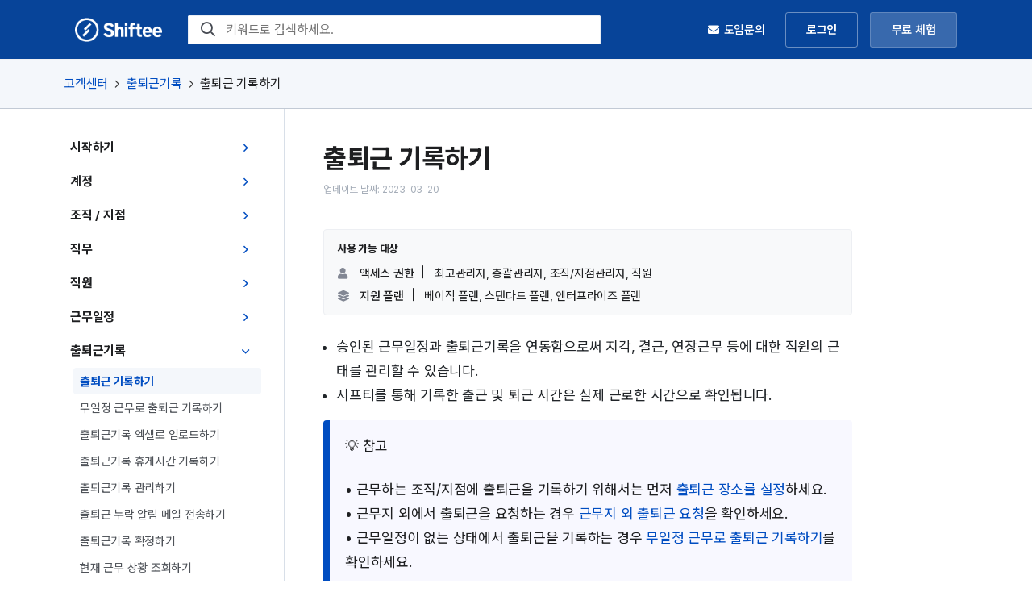

--- FILE ---
content_type: text/html; charset=UTF-8
request_url: https://shiftee.io/ko/help/article/clockInOut
body_size: 16950
content:










<!DOCTYPE html>
<html>
  <head>
    



<meta charset="utf-8">
<meta http-equiv="X-UA-Compatible" content="IE=edge">
<meta name="viewport" content="width=device-width, initial-scale=1">
<meta name="author" content="Shiftee Inc">

<title>출퇴근 기록하기 | 시프티</title>
<meta name="description" content="승인된 근무일정과 출퇴근기록을 연동함으로써 지각, 결근, 연장근무 등에 대한 직원의 근태를 관리할 수 있습니다.">
<meta name="keywords" content="shiftee, 시프티, tlvmxl, 근태관리, 통합근태관리, 근태관리시스템, 근태관리솔루션, 인력관리, 통합인력관리, 인력관리 솔루션, 엔터프라이즈 HR, 엔터프라이즈 근태관리, 엔터프라이즈 인력관리, 클라우드 HR, 클라우드 근태관리 솔루션, 근무일정, 출퇴근기록, 출퇴근관리, 휴가, 연차관리, 직원관리, 직원관리시스템, 인사관리, 인사관리시스템, 통합인사관리, EHR, HRIS, 인사시스템, 인사관리프로그램, HRMS, HR시스템, HR솔루션, 인사관리솔루션, 인사관리플랫폼, 근무기록, 주52시간, 52시간, 주52시간근무제, 유연근무제, 탄력근무제, 선택근무제, 시차출퇴근제, 원격근무, 재택근무, 대체휴무, 급여관리, 급여계산, 초과근무수당, 원천세, 4대보험, 통상임금, 포괄임금, 급여정산, 전자결재, 사내결재, 사내전자계약, 노동법, 인사담당자, 급여업무, 근태업무, 근태, 급여, 계약, 결재, 근로기준법, HR, HRM, HRD, HCM">

<link rel="alternate" hreflang="en" href="https://shiftee.io/en/help/article/clockInOut">
<link rel="alternate" hreflang="ko" href="https://shiftee.io/ko/help/article/clockInOut">
<link rel="image_src" href="https://shiftee.io/assets/www/index/images/ko/74e943e74748a3894122ba521fbd4ea0-open-graph-image.png">


<meta property="og:type" content="website">
<meta property="og:title" content="출퇴근 기록하기 | 시프티">
<meta property="og:description" content="승인된 근무일정과 출퇴근기록을 연동함으로써 지각, 결근, 연장근무 등에 대한 직원의 근태를 관리할 수 있습니다.">
<meta property="og:url" content="https://shiftee.io/ko/help/article/clockInOut">
<meta property="og:image" content="https://shiftee.io/assets/www/index/images/ko/74e943e74748a3894122ba521fbd4ea0-open-graph-image.png">
<meta property="og:image:width" content="2048">
<meta property="og:image:height" content="1075">


<meta name="twitter:card" content="summary">
<meta name="twitter:title" content="출퇴근 기록하기 | 시프티">
<meta name="twitter:description" content="승인된 근무일정과 출퇴근기록을 연동함으로써 지각, 결근, 연장근무 등에 대한 직원의 근태를 관리할 수 있습니다.">
<meta name="twitter:image" content="https://shiftee.io/assets/www/index/images/ko/74e943e74748a3894122ba521fbd4ea0-open-graph-image.png">
<meta name="twitter:site" content="@shiftee_io">


<meta name="apple-itunes-app" content="app-id=1170002741">
<meta name="google-play-app" content="app-id=io.shiftee.app">


<link rel="apple-touch-icon" sizes="180x180" href="/assets/etc/e8eeefdf5806d596b2a0fee9250a1845-apple-touch-icon.png">
<link rel="icon" type="image/png" sizes="32x32" href="/assets/etc/59c5cb18afd366a00294991d4cec353b-favicon-32x32.png">
<link rel="icon" type="image/png" sizes="16x16" href="/assets/etc/72449caa678ac532e12372380b9d5bc7-favicon-16x16.png">
<link rel="icon" type="image/png" sizes="15x15" href="https://shiftee.io/assets/etc/effb29b515e1869fcd9494e037060a40-favicon-15x15-naver.png">
<link rel="manifest" href="/assets/etc/b9aa277fcfc34c31db6c7a7ea3469b8c-site.webmanifest">
<link rel="mask-icon" href="/assets/etc/97649133980a5cb90c502d9d4ad07b76-safari-pinned-tab.svg" color="#0575e6">
<meta name="msapplication-TileColor" content="#2b5797">
<meta name="theme-color" content="#ffffff">


<meta name="google-site-verification" content="k87bBuLe-2-Mg1r1Wzq7HE4hmxj25wfonCkWB1s70kM" />
<meta name="naver-site-verification" content="1ae2cf33bc99a6203c55dc621c1059036104fde3"/>
<meta name="facebook-domain-verification" content="d2oz6htw5oy6cp887ej57hhuusumm3" />
<meta name="p:domain_verify" content="b7755697b516397aa2fcdee8c81c4e64"/> 


<script type="application/ld+json">
{
  "@context": "https://schema.org",
  "@type": "Organization",
  "name": "시프티",
  "url": "https://shiftee.io/ko",
  
  "sameAs": [
    "https://play.google.com/store/apps/details?id=io.shiftee.app",
    "https://apps.apple.com/kr/app/id1170002741",
    "https://www.facebook.com/shifteekr",
    "https://www.instagram.com/shiftee.io",
    "https://blog.naver.com/shiftee_io"
  ]
}
</script>

<span itemscope="" itemtype="http://schema.org/Organization">
  <link itemprop="url" href="https://shiftee.io/ko">
  <a itemprop="sameAs" href="https://play.google.com/store/apps/details?id=io.shiftee.app"></a>
  <a itemprop="sameAs" href="https://apps.apple.com/kr/app/id1170002741"></a>
  <a itemprop="sameAs" href="https://www.facebook.com/shifteekr/"></a>
  <a itemprop="sameAs" href="https://www.instagram.com/shiftee.io/"></a>
  <a itemprop="sameAs" href="https://blog.naver.com/shiftee_io"></a>
</span>


<!-- HTML5 shim and Respond.js for IE8 support of HTML5 elements and media queries -->
<!--[if lt IE 9]>
<script src="https://oss.maxcdn.com/html5shiv/3.7.2/html5shiv.min.js"></script>
<script src="https://oss.maxcdn.com/respond/1.4.2/respond.min.js"></script>
<![endif]-->


    
  
  <link rel="stylesheet" href="https://cdnjs.cloudflare.com/ajax/libs/bootstrap/4.6.2/css/bootstrap.min.css" integrity="sha512-rt/SrQ4UNIaGfDyEXZtNcyWvQeOq0QLygHluFQcSjaGB04IxWhal71tKuzP6K8eYXYB6vJV4pHkXcmFGGQ1/0w==" crossorigin="anonymous" />
  <link rel="stylesheet" href="https://pro.fontawesome.com/releases/v5.7.1/css/all.css" integrity="sha384-6jHF7Z3XI3fF4XZixAuSu0gGKrXwoX/w3uFPxC56OtjChio7wtTGJWRW53Nhx6Ev" crossorigin="anonymous">


  <link href="/assets/www/styles/index/eeaf2d0e27e07a922df3e59348ff0b62-helpArticle.css" rel="stylesheet">
  <link href="/assets/www/styles/index/resources/e3c8ae1023798d6f435fc4851f0df964-algoliaSearchbar.css" rel="stylesheet">


  </head>
  <body>
    <div id=" container-general ">
      

      
  <nav class="navbar navbar-expand-md navbar-light" id="help-article-nav">
    <div class="container-fluid">
      <a class="navbar-brand" href="/ko"><img src="/assets/www/index/images/common/index/c44fcddd45239196f549d33148b0464a-logo-with-text-white.png" height="30"></a>
      <button type="button" class="navbar-toggler collapsed" data-toggle="collapse" data-target="#help-article-navbar">
        <span><i class="fal fa-bars"></i></span>
      </button>
      <div class="sft-search-bar">
        <div class="sft-input-container">
          <i display="inline-block" class="far fa-search" style="z-index: 1"></i>
          <input type="text" id="sft-help-articles-search-input" placeholder="키워드로 검색하세요.">
        </div>
      </div>
      <div id="help-article-navbar" class="navbar-collapse collapse">
        <ul class="nav navbar-nav align-items-center">
          <a class="btn-contact-sales btn-sm" href="/ko/contact-sales" target="_blank"><i class="fas fa-envelope"></i>도입문의</a>
          <a class="btn-transparent btn-login btn-sm" href="/app">로그인</a>
          <a class="btn-primary btn-sm btn-register" href="/ko/accounts/register">무료 체험</a>
        </ul>
      </div>
    </div>
  </nav>

  <section id="helpArticles">
    <div class="container-fluid">
      <div class="breadcrumb align-items-center">
        <a href="/ko/help" class="sft-help"><span class="sft-text-15">고객센터</span></a>
        <i class="fal fa-angle-right mx-2"></i>
        <a href="/ko/help?category=attendance">
          <span>출퇴근기록</span>
        </a>
        <i class="fal fa-angle-right mx-2"></i>
        <span>출퇴근 기록하기</span>
      </div>
      <div class="sft-help-side-nav-and-content-container row justify-content-center">
        <div class="sft-help-side-nav col-md-4 col-xl-3 d-none d-lg-block">
          <ul class="mt-3">
          
          <li>
            <a href="/ko/help?category=getting_started">
              <div class="sft-category ">
                <span>시작하기 </span><i class="far  fa-angle-right hide "></i>
              </div>
            </a>
            <div class="collapse " id="getting_started">
              <ul class="sft-articles-ul">
              
                
              
                
                  <a href="/ko/help/article/gettingStartedGuideForOwner"><li class="sft-article-li ">시프티 시작 가이드 (관리자)</li></a>
                
              
                
                  <a href="/ko/help/article/gettingStartedGuideForStaff"><li class="sft-article-li ">시프티 시작 가이드 (직원)</li></a>
                
              
                
                  <a href="/ko/help/article/signUp"><li class="sft-article-li ">회원가입</li></a>
                
              
                
                  <a href="/ko/help/article/createCompany"><li class="sft-article-li ">회사 생성하기</li></a>
                
              
                
                  <a href="/ko/help/article/joinCompany"><li class="sft-article-li ">직장 합류하기</li></a>
                
              
                
                  <a href="/ko/help/article/switchToStaffMode"><li class="sft-article-li ">관리자모드에서 직원모드로 전환하기</li></a>
                
              
                
                  <a href="/ko/help/article/shifteeMigrationGuide"><li class="sft-article-li ">시프티로 인사 및 근태 데이터 마이그레이션 방법</li></a>
                
              
                
                  <a href="/ko/help/article/gettingStartedFaq"><li class="sft-article-li ">시프티 시작하기 관련 FAQ</li></a>
                
              
              </ul>
            </div>
            </li>
          
          <li>
            <a href="/ko/help?category=account">
              <div class="sft-category ">
                <span>계정 </span><i class="far  fa-angle-right hide "></i>
              </div>
            </a>
            <div class="collapse " id="account">
              <ul class="sft-articles-ul">
              
                
              
                
                  <a href="/ko/help/article/accountSettings"><li class="sft-article-li ">계정 설정</li></a>
                
              
                
                  <a href="/ko/help/article/resetPassword"><li class="sft-article-li ">비밀번호 찾기</li></a>
                
              
                
                  <a href="/ko/help/article/changeEmailAddress"><li class="sft-article-li ">이메일 변경하기</li></a>
                
              
                
                  <a href="/ko/help/article/changePassword"><li class="sft-article-li ">비밀번호 변경하기</li></a>
                
              
                
                  <a href="/ko/help/article/deleteAccount"><li class="sft-article-li ">계정 탈퇴</li></a>
                
              
                
                  <a href="/ko/help/article/languageSetting"><li class="sft-article-li ">언어 변경하기</li></a>
                
              
                
                  <a href="/ko/help/article/checkMobileAndWebVersion"><li class="sft-article-li ">모바일 앱, 웹 버전 확인하기</li></a>
                
              
                
                  <a href="/ko/help/article/accountFaq"><li class="sft-article-li ">계정 관련 FAQ</li></a>
                
              
              </ul>
            </div>
            </li>
          
          <li>
            <a href="/ko/help?category=team">
              <div class="sft-category ">
                <span>조직 / 지점 </span><i class="far  fa-angle-right hide "></i>
              </div>
            </a>
            <div class="collapse " id="team">
              <ul class="sft-articles-ul">
              
                
              
                
                  <a href="/ko/help/article/changeManagementUnit"><li class="sft-article-li ">관리 단위 변경하기</li></a>
                
              
                
                  <a href="/ko/help/article/timeclockArea"><li class="sft-article-li ">출퇴근 장소 설정하기</li></a>
                
              
                
                  <a href="/ko/help/article/timeclockAreaAndCoordinate"><li class="sft-article-li ">출퇴근 장소 - 좌표 설정하기</li></a>
                
              
                
                  <a href="/ko/help/article/timeclockAreaAndWifi"><li class="sft-article-li ">출퇴근 장소 - WiFi 설정하기</li></a>
                
              
                
                  <a href="/ko/help/article/addTeam"><li class="sft-article-li ">조직/지점 추가하기</li></a>
                
              
                
                  <a href="/ko/help/article/mainTeam"><li class="sft-article-li ">본조직 설정하기</li></a>
                
              
                
                  <a href="/ko/help/article/teamFaq"><li class="sft-article-li ">조직·지점 관련 FAQ</li></a>
                
              
              </ul>
            </div>
            </li>
          
          <li>
            <a href="/ko/help?category=position">
              <div class="sft-category ">
                <span>직무 </span><i class="far  fa-angle-right hide "></i>
              </div>
            </a>
            <div class="collapse " id="position">
              <ul class="sft-articles-ul">
              
                
              
                
                  <a href="/ko/help/article/addPosition"><li class="sft-article-li ">직무 추가하기</li></a>
                
              
              </ul>
            </div>
            </li>
          
          <li>
            <a href="/ko/help?category=employee">
              <div class="sft-category ">
                <span>직원 </span><i class="far  fa-angle-right hide "></i>
              </div>
            </a>
            <div class="collapse " id="employee">
              <ul class="sft-articles-ul">
              
                
              
                
                  <a href="/ko/help/article/accessLevel"><li class="sft-article-li ">액세스 권한 이해하기</li></a>
                
              
                
                  <a href="/ko/help/article/addEmployee"><li class="sft-article-li ">직원 추가하기</li></a>
                
              
                
                  <a href="/ko/help/article/sendInviteCode"><li class="sft-article-li ">합류코드 전송하기</li></a>
                
              
                
                  <a href="/ko/help/article/editEmployeeBasicInfo"><li class="sft-article-li ">직원의 기본정보 수정하기</li></a>
                
              
                
                  <a href="/ko/help/article/advancedEmployeeFilter"><li class="sft-article-li ">직원 필터 &gt; 고급 검색 옵션 사용하기</li></a>
                
              
                
                  <a href="/ko/help/article/wage"><li class="sft-article-li ">근로정보 관리하기</li></a>
                
              
                
                  <a href="/ko/help/article/wageContractualWorkingHourRule"><li class="sft-article-li ">근로정보 - 소정근로규칙 설정하기</li></a>
                
              
                
                  <a href="/ko/help/article/wageMaximumWorkingHourRule"><li class="sft-article-li ">근로정보 - 최대근로규칙 설정하기</li></a>
                
              
                
                  <a href="/ko/help/article/resetEmployeeBoundDevice"><li class="sft-article-li ">직원의 모바일 기기 초기화하기</li></a>
                
              
                
                  <a href="/ko/help/article/deactivateEmployee"><li class="sft-article-li ">직원 비활성화 및 영구 삭제하기</li></a>
                
              
                
                  <a href="/ko/help/article/wageFAQ"><li class="sft-article-li ">근로규칙 설정 방법에 대한 FAQ</li></a>
                
              
                
                  <a href="/ko/help/article/employeeFaq"><li class="sft-article-li ">직원 관련 FAQ</li></a>
                
              
              </ul>
            </div>
            </li>
          
          <li>
            <a href="/ko/help?category=shift">
              <div class="sft-category ">
                <span>근무일정 </span><i class="far  fa-angle-right hide "></i>
              </div>
            </a>
            <div class="collapse " id="shift">
              <ul class="sft-articles-ul">
              
                
              
                
                  <a href="/ko/help/article/manageShiftTypes"><li class="sft-article-li ">근무일정 유형 관리하기</li></a>
                
              
                
                  <a href="/ko/help/article/createShiftTemplate"><li class="sft-article-li ">근무일정 템플릿 만들기</li></a>
                
              
                
                  <a href="/ko/help/article/addShifts"><li class="sft-article-li ">근무일정 추가하기</li></a>
                
              
                
                  <a href="/ko/help/article/uploadShiftsByExcel"><li class="sft-article-li ">근무일정 엑셀로 업로드하기</li></a>
                
              
                
                  <a href="/ko/help/article/shiftBreakTime"><li class="sft-article-li ">근무일정 휴게시간 설정하기</li></a>
                
              
                
                  <a href="/ko/help/article/deemedWork"><li class="sft-article-li ">간주근로 설정하기</li></a>
                
              
                
                  <a href="/ko/help/article/offsiteScheduling"><li class="sft-article-li ">외근지 설정하기</li></a>
                
              
                
                  <a href="/ko/help/article/createSchedulePatterns"><li class="sft-article-li ">스케줄 패턴 만들기</li></a>
                
              
                
                  <a href="/ko/help/article/shiftApproval"><li class="sft-article-li ">근무일정 확정하기</li></a>
                
              
                
                  <a href="/ko/help/article/enableViewingOtherEmployeesShiftsForStaff"><li class="sft-article-li ">다른 직원들의 근무일정 조회하기</li></a>
                
              
                
                  <a href="/ko/help/article/downloadShiftExcel"><li class="sft-article-li ">근무일정 엑셀 다운로드하기</li></a>
                
              
                
                  <a href="/ko/help/article/shiftTypeUseCasesOvertime"><li class="sft-article-li ">근무일정 유형 사용 사례 ① 연장근무일정</li></a>
                
              
                
                  <a href="/ko/help/article/shiftTypeUseCasesHolidays"><li class="sft-article-li ">근무일정 유형 사용 사례 ② 휴일대체제도 운영</li></a>
                
              
                
                  <a href="/ko/help/article/shiftTypeUseCasesDeemedWork"><li class="sft-article-li ">근무일정 유형 사용 사례 ③ 재택근무, 외근</li></a>
                
              
              </ul>
            </div>
            </li>
          
          <li>
            <a href="/ko/help?category=attendance">
              <div class="sft-category ">
                <span>출퇴근기록 </span><i class="far  fa-angle-right show "></i>
              </div>
            </a>
            <div class="collapse  show " id="attendance">
              <ul class="sft-articles-ul">
              
                
              
                
                  <a href="/ko/help/article/clockInOut"><li class="sft-article-li  current ">출퇴근 기록하기</li></a>
                
              
                
                  <a href="/ko/help/article/clockInOutOnCall"><li class="sft-article-li ">무일정 근무로 출퇴근 기록하기</li></a>
                
              
                
                  <a href="/ko/help/article/uploadAttendanceByExcel"><li class="sft-article-li ">출퇴근기록 엑셀로 업로드하기</li></a>
                
              
                
                  <a href="/ko/help/article/attendanceBreakTime"><li class="sft-article-li ">출퇴근기록 휴게시간 기록하기</li></a>
                
              
                
                  <a href="/ko/help/article/editAttendance"><li class="sft-article-li ">출퇴근기록 관리하기</li></a>
                
              
                
                  <a href="/ko/help/article/sendReminderForMissingClockInOrOut"><li class="sft-article-li ">출퇴근 누락 알림 메일 전송하기</li></a>
                
              
                
                  <a href="/ko/help/article/attendanceApproval"><li class="sft-article-li ">출퇴근기록 확정하기</li></a>
                
              
                
                  <a href="/ko/help/article/nowAtWork"><li class="sft-article-li ">현재 근무 상황 조회하기</li></a>
                
              
                
                  <a href="/ko/help/article/downloadAttendanceExcel"><li class="sft-article-li ">출퇴근기록 엑셀 다운로드하기</li></a>
                
              
                
                  <a href="/ko/help/article/locationInformationForClockInOrOut"><li class="sft-article-li ">출퇴근 인증 방식에 대한 FAQ</li></a>
                
              
                
                  <a href="/ko/help/article/howToUseShortcutsForClockInAndOut"><li class="sft-article-li ">간편한 출근, 퇴근을 위한 시프티 앱 자동화 기능 설정 방법</li></a>
                
              
                
                  <a href="/ko/help/article/howToImproveMobileLocationAccuracy"><li class="sft-article-li ">모바일의 위치 정확도를 높이는 방법</li></a>
                
              
                
                  <a href="/ko/help/article/attendanceFaq"><li class="sft-article-li ">출퇴근기록 관련 FAQ</li></a>
                
              
              </ul>
            </div>
            </li>
          
          <li>
            <a href="/ko/help?category=leave">
              <div class="sft-category ">
                <span>휴가 </span><i class="far  fa-angle-right hide "></i>
              </div>
            </a>
            <div class="collapse " id="leave">
              <ul class="sft-articles-ul">
              
                
              
                
                  <a href="/ko/help/article/leaveGettingStartedGuide"><li class="sft-article-li ">휴가 시작 가이드</li></a>
                
              
                
                  <a href="/ko/help/article/leaveType"><li class="sft-article-li ">휴가 그룹 및 유형 관리하기</li></a>
                
              
                
                  <a href="/ko/help/article/leaveAccrualRule"><li class="sft-article-li ">규칙 기반으로 휴가 자동 발생하기</li></a>
                
              
                
                  <a href="/ko/help/article/leaveAccrual"><li class="sft-article-li ">휴가 수동 발생하기</li></a>
                
              
                
                  <a href="/ko/help/article/addLeave"><li class="sft-article-li ">휴가 추가하기</li></a>
                
              
                
                  <a href="/ko/help/article/compensationLeave"><li class="sft-article-li ">보상휴가 발생하기</li></a>
                
              
                
                  <a href="/ko/help/article/automaticAccruedUnusedLeavesExcel"><li class="sft-article-li ">휴가 일자 자동 지정 엑셀 다운로드하기</li></a>
                
              
              </ul>
            </div>
            </li>
          
          <li>
            <a href="/ko/help?category=request">
              <div class="sft-category ">
                <span>요청 </span><i class="far  fa-angle-right hide "></i>
              </div>
            </a>
            <div class="collapse " id="request">
              <ul class="sft-articles-ul">
              
                
              
                
                  <a href="/ko/help/article/approversByAccessLevel"><li class="sft-article-li ">요청 승인권자 이해하기</li></a>
                
              
                
                  <a href="/ko/help/article/requestApprovalRule"><li class="sft-article-li ">승인 규칙 설정하기</li></a>
                
              
                
                  <a href="/ko/help/article/requestApprovalRuleUseCases"><li class="sft-article-li ">승인 규칙 활용 방법에 대한 FAQ</li></a>
                
              
                
                  <a href="/ko/help/article/autoApproval"><li class="sft-article-li ">자동승인 설정하기</li></a>
                
              
                
                  <a href="/ko/help/article/manageRequests"><li class="sft-article-li ">요청 관리하기</li></a>
                
              
                
                  <a href="/ko/help/article/manageCustomRequestTypes"><li class="sft-article-li ">커스텀 요청 유형 관리하기</li></a>
                
              
                
                  <a href="/ko/help/article/changeDeviceRequest"><li class="sft-article-li ">기기 변경 요청</li></a>
                
              
                
                  <a href="/ko/help/article/clockInOutRequest"><li class="sft-article-li ">근무지 외 출퇴근 요청</li></a>
                
              
                
                  <a href="/ko/help/article/createShiftsRequest"><li class="sft-article-li ">근무일정 생성 요청</li></a>
                
              
                
                  <a href="/ko/help/article/editShiftRequest"><li class="sft-article-li ">근무일정 수정 요청</li></a>
                
              
                
                  <a href="/ko/help/article/deleteShiftRequest"><li class="sft-article-li ">근무일정 삭제 요청</li></a>
                
              
                
                  <a href="/ko/help/article/createAttendanceRequest"><li class="sft-article-li ">출퇴근기록 생성 요청</li></a>
                
              
                
                  <a href="/ko/help/article/editAttendanceRequest"><li class="sft-article-li ">출퇴근기록 수정 요청</li></a>
                
              
                
                  <a href="/ko/help/article/deleteAttendanceRequest"><li class="sft-article-li ">출퇴근기록 삭제 요청</li></a>
                
              
                
                  <a href="/ko/help/article/createLeavesRequest"><li class="sft-article-li ">휴가 생성 요청</li></a>
                
              
                
                  <a href="/ko/help/article/editLeaveRequest"><li class="sft-article-li ">휴가 수정 요청</li></a>
                
              
                
                  <a href="/ko/help/article/deleteLeaveRequest"><li class="sft-article-li ">휴가 삭제 요청</li></a>
                
              
                
                  <a href="/ko/help/article/createCustomRequest"><li class="sft-article-li ">커스텀 요청</li></a>
                
              
                
                  <a href="/ko/help/article/customRequestUseCaseDocumentation"><li class="sft-article-li ">커스텀 요청 사용 사례 ① 증명서 발급 요청</li></a>
                
              
                
                  <a href="/ko/help/article/customRequestUseCaseExpenseRequest"><li class="sft-article-li ">커스텀 요청 사용 사례 ② 비용 처리 요청</li></a>
                
              
                
                  <a href="/ko/help/article/requestFaq"><li class="sft-article-li ">요청 관련 FAQ</li></a>
                
              
              </ul>
            </div>
            </li>
          
          <li>
            <a href="/ko/help?category=report">
              <div class="sft-category ">
                <span>리포트 </span><i class="far  fa-angle-right hide "></i>
              </div>
            </a>
            <div class="collapse " id="report">
              <ul class="sft-articles-ul">
              
                
              
                
                  <a href="/ko/help/article/reportColumns"><li class="sft-article-li ">리포트 항목 이해하기</li></a>
                
              
                
                  <a href="/ko/help/article/realTimeReport"><li class="sft-article-li ">실시간 리포트 조회하기</li></a>
                
              
                
                  <a href="/ko/help/article/manageReportSnapshot"><li class="sft-article-li ">리포트 스냅샷 관리하기</li></a>
                
              
                
                  <a href="/ko/help/article/manageStandardizationRules"><li class="sft-article-li ">표준화 규칙 기능 설정하기</li></a>
                
              
                
                  <a href="/ko/help/article/customReportColumns"><li class="sft-article-li ">커스텀 리포트 항목 설정하기</li></a>
                
              
                
                  <a href="/ko/help/article/downloadReportExcel"><li class="sft-article-li ">리포트 엑셀 다운로드하기</li></a>
                
              
              </ul>
            </div>
            </li>
          
          <li>
            <a href="/ko/help?category=payroll">
              <div class="sft-category ">
                <span>마감 및 정산 </span><i class="far  fa-angle-right hide "></i>
              </div>
            </a>
            <div class="collapse " id="payroll">
              <ul class="sft-articles-ul">
              
                
              
                
                  <a href="/ko/help/article/closedPeriods"><li class="sft-article-li ">마감 관리하기</li></a>
                
              
                
                  <a href="/ko/help/article/payroll"><li class="sft-article-li ">급여정산</li></a>
                
              
                
                  <a href="/ko/help/article/overtimeWorkPay"><li class="sft-article-li ">연장근로수당</li></a>
                
              
                
                  <a href="/ko/help/article/nightWorkPay"><li class="sft-article-li ">야간근로수당</li></a>
                
              
                
                  <a href="/ko/help/article/holidayWorkPay"><li class="sft-article-li ">휴일근로수당</li></a>
                
              
                
                  <a href="/ko/help/article/weeklyPaidHolidayPay"><li class="sft-article-li ">주휴수당</li></a>
                
              
                
                  <a href="/ko/help/article/minimumWage"><li class="sft-article-li ">최저임금</li></a>
                
              
                
                  <a href="/ko/help/article/laborDay"><li class="sft-article-li ">근로자의 날</li></a>
                
              
              </ul>
            </div>
            </li>
          
          <li>
            <a href="/ko/help?category=message">
              <div class="sft-category ">
                <span>메시지 </span><i class="far  fa-angle-right hide "></i>
              </div>
            </a>
            <div class="collapse " id="message">
              <ul class="sft-articles-ul">
              
                
              
                
                  <a href="/ko/help/article/messageFeature"><li class="sft-article-li ">메시지 전송하기</li></a>
                
              
                
                  <a href="/ko/help/article/messageAutomations"><li class="sft-article-li ">메시지 자동화 규칙 설정하기</li></a>
                
              
                
                  <a href="/ko/help/article/messageUseCaseNotice"><li class="sft-article-li ">메시지 사용 사례 ① 사내 공지사항</li></a>
                
              
                
                  <a href="/ko/help/article/messageUseCaseShiftAndAttendance"><li class="sft-article-li ">메시지 사용 사례 ② 근태 관련 알림</li></a>
                
              
                
                  <a href="/ko/help/article/messageUseCaseRequests"><li class="sft-article-li ">메시지 사용 사례 ③ 미승인 요청 알림</li></a>
                
              
                
                  <a href="/ko/help/article/messageUseCaseSupervisor"><li class="sft-article-li ">메시지 사용 사례 ④ 조직관리자 대상 부서 관리 안내</li></a>
                
              
                
                  <a href="/ko/help/article/messageUseCasePaySlip"><li class="sft-article-li ">메시지 사용 사례 ⑤ 급여명세서</li></a>
                
              
              </ul>
            </div>
            </li>
          
          <li>
            <a href="/ko/help?category=electronic_signature">
              <div class="sft-category ">
                <span>전자계약 </span><i class="far  fa-angle-right hide "></i>
              </div>
            </a>
            <div class="collapse " id="electronic_signature">
              <ul class="sft-articles-ul">
              
                
              
                
                  <a href="/ko/help/article/electronicSignature"><li class="sft-article-li ">전자계약 전송하기</li></a>
                
              
                
                  <a href="/ko/help/article/editElectronicSignatureTemplate"><li class="sft-article-li ">전자계약 템플릿 관리하기</li></a>
                
              
                
                  <a href="/ko/help/article/electronicSignatureUseCaseAnnualLeaves"><li class="sft-article-li ">전자계약 사용 사례 ① 연차휴가 사용 촉진 문서</li></a>
                
              
                
                  <a href="/ko/help/article/electronicSignatureUseCaseEmploymentContract"><li class="sft-article-li ">전자계약 사용 사례 ② 근로계약서</li></a>
                
              
                
                  <a href="/ko/help/article/electronicSignatureFaq"><li class="sft-article-li ">전자계약 관련 FAQ</li></a>
                
              
              </ul>
            </div>
            </li>
          
          <li>
            <a href="/ko/help?category=company_settings">
              <div class="sft-category ">
                <span>회사설정 </span><i class="far  fa-angle-right hide "></i>
              </div>
            </a>
            <div class="collapse " id="company_settings">
              <ul class="sft-articles-ul">
              
                
              
                
                  <a href="/ko/help/article/profileSettings"><li class="sft-article-li ">프로필 설정</li></a>
                
              
                
                  <a href="/ko/help/article/companySettings"><li class="sft-article-li ">회사 설정</li></a>
                
              
                
                  <a href="/ko/help/article/companySettingsGeneral"><li class="sft-article-li ">회사 설정 - 일반</li></a>
                
              
                
                  <a href="/ko/help/article/companySettingsNotification"><li class="sft-article-li ">회사 설정 - 알림</li></a>
                
              
                
                  <a href="/ko/help/article/companySettingsPermission"><li class="sft-article-li ">회사 설정 - 권한</li></a>
                
              
                
                  <a href="/ko/help/article/companySettingsTeam"><li class="sft-article-li ">회사 설정 - 조직/지점</li></a>
                
              
                
                  <a href="/ko/help/article/companySettingsEmployee"><li class="sft-article-li ">회사 설정 - 직원</li></a>
                
              
                
                  <a href="/ko/help/article/companySettingsShift"><li class="sft-article-li ">회사 설정 - 근무일정</li></a>
                
              
                
                  <a href="/ko/help/article/companySettingsAttendance"><li class="sft-article-li ">회사 설정 - 출퇴근기록</li></a>
                
              
                
                  <a href="/ko/help/article/companySettingsBreak"><li class="sft-article-li ">회사 설정 - 휴게시간</li></a>
                
              
                
                  <a href="/ko/help/article/companySettingsLeave"><li class="sft-article-li ">회사 설정 - 휴가</li></a>
                
              
                
                  <a href="/ko/help/article/companySettingsSchedule"><li class="sft-article-li ">회사 설정 - 스케줄</li></a>
                
              
                
                  <a href="/ko/help/article/companySettingsRequest"><li class="sft-article-li ">회사 설정 - 요청</li></a>
                
              
                
                  <a href="/ko/help/article/companySettingsMessage"><li class="sft-article-li ">회사 설정 - 메시지</li></a>
                
              
                
                  <a href="/ko/help/article/companySettingsElectronicSignature"><li class="sft-article-li ">회사 설정 - 전자계약</li></a>
                
              
                
                  <a href="/ko/help/article/companySettingsReport"><li class="sft-article-li ">회사 설정 - 리포트</li></a>
                
              
                
                  <a href="/ko/help/article/companySettingsPayroll"><li class="sft-article-li ">회사 설정 - 급여</li></a>
                
              
                
                  <a href="/ko/help/article/companySettingsSecurity"><li class="sft-article-li ">회사 설정 - 보안</li></a>
                
              
                
                  <a href="/ko/help/article/companySettingsAdvanced"><li class="sft-article-li ">회사 설정 - 고급 옵션</li></a>
                
              
                
                  <a href="/ko/help/article/companySettingsSupport"><li class="sft-article-li ">회사 설정 - 지원</li></a>
                
              
                
                  <a href="/ko/help/article/companySettingsPayment"><li class="sft-article-li ">회사 설정 - 결제</li></a>
                
              
                
                  <a href="/ko/help/article/companySettingsIntegration"><li class="sft-article-li ">회사 설정 - 연동</li></a>
                
              
                
                  <a href="/ko/help/article/companySettingsFaq"><li class="sft-article-li ">회사 결제, 연동 관련 FAQ</li></a>
                
              
                
                  <a href="/ko/help/article/companySettingsKakaoWork"><li class="sft-article-li ">시프티 x 카카오워크 연동</li></a>
                
              
                
                  <a href="/ko/help/article/howToUseMarkdownInCompanyNote"><li class="sft-article-li ">회사방침에 마크다운 사용하기</li></a>
                
              
              </ul>
            </div>
            </li>
          
          </ul>
        </div>
        <div class="col-12 col-md-8 pl-0">
          <div class="sft-help-article-content-container">
            <div class="sft-article">
              <h3 class="sft-title">출퇴근 기록하기</h3>
              <p class="sft-created-at">업데이트 날짜: 2023-03-20</p>
              
              <div class="sft-permission-container">
                <p class="sft-permission-title">사용 가능 대상</p>
                <p>
                  <i class="fas fa-user"></i>
                  <a href="/ko/help/article/accessLevel" target="_blank" class="sft-label">액세스 권한</a>
                  <span class="access-level">최고관리자, 총괄관리자, 조직/지점관리자, 직원</span>
                </p>
                <p>
                  <i class="fas fa-layer-group"></i>
                  <a href="/ko/pricing" target="_blank" class="sft-label">지원 플랜</a>
                  <span>베이직 플랜, 스탠다드 플랜, 엔터프라이즈 플랜</span>
                </p>
              </div>
              

              <div class="sft-content">
                <ul> 
 <li>승인된 근무일정과 출퇴근기록을 연동함으로써 지각, 결근, 연장근무 등에 대한 직원의 근태를 관리할 수 있습니다.<br></li> 
 <li>시프티를 통해 기록한 출근 및 퇴근 시간은 실제 근로한 시간으로 확인됩니다.<br></li> 
</ul> 
<div class="sft-info-box"> 
 <p class="sft-title">💡&nbsp;참고</p> 
 <p> • 근무하는 조직/지점에 출퇴근을 기록하기 위해서는 먼저 <a href="timeclockArea">출퇴근 장소를 설정</a>하세요.<br> • 근무지 외에서 출퇴근을 요청하는 경우 <a href="clockInOutRequest">근무지 외 출퇴근 요청</a>을 확인하세요.<br> • 근무일정이 없는 상태에서 출퇴근을 기록하는 경우 <a href="clockInOutOnCall">무일정 근무로 출퇴근 기록하기</a>를 확인하세요. </p> 
</div> 
<hr> 
<p><br></p> 
<a href="#목차_0"><h4 id="목차_0">목차</h4></a> 
<ul class="sft-table-of-contents"> 
 <li><a href="#clockInOut">출퇴근기록 이해하기</a></li> 
 <b class="sft-list-header">모바일</b> 
 <li><a href="#clockInOutWithMobile">출퇴근 기록하기</a></li> 
 <li><a href="#increaseLocationAccuracy">위치 정확도 높이기</a></li> 
 <li><a href="#addNote">근무노트 추가하기</a></li> 
 <b class="sft-list-header">웹</b> 
 <li><a href="#setupClockInOutSetting">출퇴근 기능 설정하기</a></li> 
 <li><a href="#clockInOutWithWeb">출퇴근 기록하기</a></li> 
</ul> 
<a href="#출퇴근기록-이해하기_1"><h4 id="출퇴근기록-이해하기_1"><a id="clockInOut" class="sft-link-title">출퇴근기록 이해하기</a><br></h4></a> 
<p>근무일정과 출퇴근기록이 연동됨으로써, 관리자는 실시간으로 직원의 <a href="nowAtWork">근무 상황</a>을 확인할 수 있습니다.<br> 근태와 관련해 각 알림이 전송되는 기준은 <a href="companySettingsNotification">회사 설정 - 알림</a>에서 설정할 수 있으며, 지각과 결근에 대해서는 출퇴근기록 페이지 혹은 <a href="reportColumns">리포트 페이지</a>에서 확인할 수 있습니다.</p> 
<ul> 
 <li> <p><b>근무일정 시작/종료 알림</b> : 근무일정의 시작/종료 시간 전, 직원에게 시작/종료 임박 알림을 보냅니다.</p> </li> 
 <li> <p><b>지각 알림</b> : 근무일정의 시작 시간 이후 출근을 기록하지 않을 시, 지각으로 간주하여 관리자와 직원에게 알림을 보냅니다.</p> </li> 
 <li> <p><b>조퇴</b> : 근무일정의 퇴근시간 이전에 퇴근기록을 할 경우 조퇴로 처리합니다.</p> </li> 
 <li> <p><b>결근</b>: 근무일정의 퇴근시간까지 출근기록이 없을 경우 결근으로 처리합니다.</p> </li> 
</ul> 
<a href="#모바일_2"><h3 id="모바일_2"><a id="clockInOutWithMobile" class="sft-link-title">모바일</a><br></h3></a> 
<a href="#출퇴근-기록하기_3"><h4 id="출퇴근-기록하기_3">출퇴근 기록하기</h4></a> 
<p><br></p> 
<p><a href="https://shiftee.s3.ap-northeast-2.amazonaws.com/website/contents/helpArticles/ko/attendance/clockInOut/mob_clockIn.png" target="_blank"><img src="https://shiftee.s3.ap-northeast-2.amazonaws.com/website/contents/helpArticles/ko/attendance/clockInOut/mob_clockIn.png"></a></p> 
<p><strong>STEP 1</strong> ) 출근 가능한 근무일정을 확인한 후, 홈 화면의 <strong>출근하기</strong> 버튼을 눌러주세요.<br> <strong>STEP 2</strong> ) 출근 가능한 범위에 있는지 확인 후, 출근 장소를 선택하세요.<br> <strong>STEP 3</strong> ) 출근을 기록한 뒤에는 퇴근 버튼으로 변경됩니다. 카드 하단에서 출근 시간을 확인할 수 있습니다.<br></p> 
<div class="sft-info-box"> 
 <p class="sft-title"><i class="far fa-lightbulb"></i> &nbsp;&nbsp;참고</p> 
 <p> 출근하려는 조직/지점에 <b>여러개의 출퇴근 장소</b>가 설정되어 있는 경우, 출퇴근을 기록할 장소를 선택하세요. 출퇴근 장소에 대한 도움말은 <a href="timeclockArea">출퇴근 장소 설정하기</a>를 확인하세요. </p> 
</div> 
<p><br> <br> <br></p> 
<a href="#참고-현재-근무일정이-없이-근무일정-생성-요청하여-관리자의-승인-대기중일-때_4"><h5 id="참고-현재-근무일정이-없이-근무일정-생성-요청하여-관리자의-승인-대기중일-때_4">(참고) 현재 근무일정이 없이, 근무일정 생성 요청하여 관리자의 승인 대기중일 때<br></h5></a> 
<p>만약 출근 당시 현재는 근무일정이 없는 상태이지만, 관리자의 <b>승인을 대기중인 근무일정</b>이 있다면 출근 시 해당 근무일정으로 미리 출근을 기록할 수 있습니다.<br></p> 
<p><a href="https://shiftee.s3.ap-northeast-2.amazonaws.com/website/contents/helpArticles/ko/attendance/clockInOut/mob_clockInToExpectedShift1.png" target="_blank"><img src="https://shiftee.s3.ap-northeast-2.amazonaws.com/website/contents/helpArticles/ko/attendance/clockInOut/mob_clockInToExpectedShift1.png"></a> <br> <br></p> 
<p>이때 기록한 출근 내역은 관리자의 승인이 완료된 후, 해당 근무일정에 자동으로 연결됩니다.<br> (추후 승인 완료되면, 해당 근무일정에 출근 기록 자동 반영)<br></p> 
<p><a href="https://shiftee.s3.ap-northeast-2.amazonaws.com/website/contents/helpArticles/ko/attendance/clockInOut/mob_clockInToExpectedShift2.png" target="_blank"><img src="https://shiftee.s3.ap-northeast-2.amazonaws.com/website/contents/helpArticles/ko/attendance/clockInOut/mob_clockInToExpectedShift2.png" width="60%"></a></p> 
<div class="sft-info-box"> 
 <p class="sft-title">💡 &nbsp;활용 예시</p> 
 <p> 당일 예정된 근무일정으로 출근이 필요하나, 아직 관리자의 승인을 받지 못한 경우 위와 같이 진행할 수 있습니다. </p>
</div> 
<a href="#근무노트-추가하기_5"><h4 id="근무노트-추가하기_5"><a id="addNote" class="sft-link-title">근무노트 추가하기</a></h4></a> 
<p>하루에 다수의 출퇴근기록을 남길 수 있으며, 각 기록마다 근무노트를 작성할 수 있습니다.<br> 작성한 근무노트는 관리자에게 공유되며, 출퇴근과 관련된 근무 사항을 전달할 수 있습니다.</p> 
<p><a href="https://shiftee.s3.ap-northeast-2.amazonaws.com/website/contents/helpArticles/ko/attendance/clockInOut/mob_addNote.png" target="_blank"><img src="https://shiftee.s3.ap-northeast-2.amazonaws.com/website/contents/helpArticles/ko/attendance/clockInOut/mob_addNote.png" width="70%"></a></p> 
<hr> 
<a href="#웹_6"><h3 id="웹_6"><a id="setupClockInOutSetting" class="sft-link-title">웹</a><br></h3></a> 
<a href="#출퇴근-기능-설정하기_7"><h4 id="출퇴근-기능-설정하기_7">출퇴근 기능 설정하기<br></h4></a> 
<p><strong>STEP 1</strong> ) 모바일이 아닌 PC에서 출퇴근을 기록하기 위해서는 회사 설정이 필요합니다. <a href="companySettingsAttendance">회사 설정 - 출퇴근기록</a>에서 해당 기능 사용을 설정하세요. <a href="https://shiftee.s3.ap-northeast-2.amazonaws.com/website/contents/helpArticles/ko/attendance/clockInOut/web_companySettingsAttendance.png" target="_blank"><img src="https://shiftee.s3.ap-northeast-2.amazonaws.com/website/contents/helpArticles/ko/attendance/clockInOut/web_companySettingsAttendance.png"></a></p> 
<div class="sft-info-box"> 
 <p class="sft-title">📢 &nbsp;참고</p> 
 <p> 본 기능은 <b>Standard 플랜</b>부터 사용이 가능합니다. </p> 
</div> 
<p><br> <br></p> 
<p><strong>STEP 2</strong> ) PC에서 출퇴근을 기록하는 경우, <strong>WiFi 출퇴근 방식</strong>으로만 출퇴근을 기록할 수 있습니다.<br>해당 조직/지점 <a href="timeclockArea">출퇴근 장소</a>의 출퇴근 수단으로 <strong>WiFi</strong>가 설정되어 있는지 확인하세요. <a href="https://shiftee.s3.ap-northeast-2.amazonaws.com/website/contents/helpArticles/ko/attendance/clockInOut/web_timeclockMethodWifi.png" target="_blank"><img src="https://shiftee.s3.ap-northeast-2.amazonaws.com/website/contents/helpArticles/ko/attendance/clockInOut/web_timeclockMethodWifi.png"></a></p> 
<a href="#출퇴근-기록하기_8"><h4 id="출퇴근-기록하기_8"><a id="clockInOutWithWeb" class="sft-link-title">출퇴근 기록하기</a></h4></a> 
<p>직원모드 오른쪽 상단에 위치한 <strong>근무중 옵션</strong>의 ON, OFF 버튼을 눌러 출퇴근기록을 남길 수 있습니다.<br></p> 
<ul> 
 <li>나의 출퇴근기록은 PC 화면 좌측 상단의 '출퇴근기록 탭'에서 확인할 수 있습니다.</li> 
</ul> 
<p><a href="https://shiftee.s3.ap-northeast-2.amazonaws.com/website/contents/helpArticles/ko/attendance/clockInOut/web_clockInOut.png" target="_blank"><img src="https://shiftee.s3.ap-northeast-2.amazonaws.com/website/contents/helpArticles/ko/attendance/clockInOut/web_clockInOut.png"></a></p> 
<p><br> <br></p>
              </div>
            </div>
          </div>
        </div>
        <div class="d-none d-xl-block col-xl-1"></div>
      </div>
    </div>
  </section>

  <section id="cta">
    <div class="container">
      <div class="row text-center">
        <h3>더 자세한 도움이 필요하신가요?</h3>
        <p class="sft-text-15">기술지원, 도입 관련 문의 등 시프티 고객지원팀이 도와드리겠습니다.</p>
        <button class="btn-primary btn-lg sft-shadow-lg sft-contact-button">문의하기</button>
      </div>
    </div>
  </section>


      
        
<footer id="footer">
  <div class="container sft-navs sft-xxl-container">
    <div class="row">
      <div class="col-12 col-md-4">
        <img src="/assets/www/index/images/common/index/c8eefd5cfef136c9aa3ba9fe79de0c81-footer-symbol.png" width="48" class="sft-company-logo">
        <div class="sft-company-info">주식회사 시프티<br> 대표: 신승원<br> 사업자등록번호: 537-88-00567<br> 통신판매업신고번호: 2021-서울강남-05577<br> <br> 고객지원: <span id='sft-chat-with-us-btn'>실시간 채팅</span><br> 도입문의: <a href='/ko/contact-sales' target='_blank'>문의하기</a><br> 제휴 및 비즈니스 제안: <a href='/ko/contact-biz' target='_blank'>문의하기</a><br> 고객지원번호: <a href='tel:+82262615319'>(+82)02-6261-5319</a><br> <br> 서울특별시 강남구 선릉로 818, 5층 (주)시프티, 06014</div>
      </div>
      <div class="col-6 col-md-2">
        <div class="footer-menu">
          <h4>제품소개</h4>
          <ul>
            <li><a href="/ko/scheduler">근무일정</a></li>
            <li><a href="/ko/attendance">출퇴근기록</a></li>
            <li><a href="/ko/leave">휴가관리</a></li>
            <li><a href="/ko/workflow">전자결재</a></li>
            <li><a href="/ko/message">메시지</a></li>
            <li><a href="/ko/e-signature">전자계약</a></li>
            <li><a href="/ko/report">근태정산</a></li>
             <li><a href="/ko/payroll">급여정산</a></li> 
            <li><a href="/ko/integration">연동</a></li>
            <li><a href="/ko/mobile-app">모바일 앱</a></li>
            <li><a href="/ko/shiftee-desktop">시프티 데스크탑</a></li>
          </ul>
          <hr>
          <ul>
            <li><a href="/ko/pricing">요금제</a></li>
          </ul>
        </div>
      </div>
      <div class="col-6 col-md-2">
        <div class="footer-menu">
          
            <h4>솔루션</h4>
            <ul>
              <li><a href="/ko/solution/enterprise" class="muted-link alt-text-small">엔터프라이즈</a></li>
              <li><a href="/ko/solution/startups" class="muted-link alt-text-small">스타트업</a></li>
              <li><a href="/solution/52hours-work-week" class="muted-link alt-text-small">주 52시간제</a></li>
              <li><a href="/solution/flexible-work" class="muted-link alt-text-small">유연근무제</a></li>
              <li><a href="/ko/solution/remote-work" class="muted-link alt-text-small">원격근무 / 재택근무</a></li>
              <li><a href="/solution/pc-off-work" class="muted-link alt-text-small">PC오프제</a></li>
            </ul>
            <hr>
            <ul>
              <li><a href="/campaign/52-hours-work-week-white-paper" class="muted-link alt-text-small">주 52시간제 백서</a></li>
              <li><a href="/campaign/leave-white-paper" class="muted-link alt-text-small">휴가 백서</a></li>
            </ul>
          
          <hr>
          <div class="dropright sft-industry-solutions-dropdown">
            <a href="#" class="d-inline-block muted-link alt-text-small" data-toggle="dropdown" role="button">
              산업별 솔루션<i class="fas fa-caret-right ml-2"></i>
            </a>
            <ul class="dropdown-menu">
              <li><a href="/ko/manufacturing" class="muted-link alt-text-small">제조·생산</a></li>
              <li><a href="/ko/logistics" class="muted-link alt-text-small">물류·운송</a></li>
              <li><a href="/ko/retail" class="muted-link alt-text-small">리테일</a></li>
              <li><a href="/ko/software" class="muted-link alt-text-small">IT·소프트웨어</a></li>
              <li><a href="/ko/outsourcing" class="muted-link alt-text-small">아웃소싱·도급·파견</a></li>
              <li><a href="/ko/construction" class="muted-link alt-text-small">건설</a></li>
              <li><a href="/ko/healthcare" class="muted-link alt-text-small">의료·보건</a></li>
              <li><a href="/ko/food-and-beverage" class="muted-link alt-text-small">F&amp;B</a></li>
              <li><a href="/ko/media" class="muted-link alt-text-small">언론·미디어</a></li>
              
              <li><a href="/ko/financial-services" class="muted-link alt-text-small">금융</a></li>
              <li><a href="/ko/hospitality" class="muted-link alt-text-small">호텔·리조트</a></li>
              <li><a href="/ko/government" class="muted-link alt-text-small">공공기관·지자체</a></li>
              <li><a href="/ko/higher-education" class="muted-link alt-text-small">교육·연구기관</a></li>
              
            </ul>
          </div>
        </div>
      </div>
      <div class="col-6 col-md-2">
        <div class="footer-menu">
          <h4>리소스</h4>
          <ul>
            <li><a href="/ko/help" class="muted-link alt-text-small">고객센터</a></li>
            
              <li><a href="/ko/video-guide" class="muted-linke alt-text-small">비디오 가이드</a></li>
              <li><a href="/ko/glossary" class="muted-linke alt-text-small">용어사전</a></li>
            
            <li><a href="/ko/security" class="muted-link alt-text-small">보안</a></li>
          </ul>
          
          <hr>
          <h4>자동계산기</h4>
          <ul>
            <li><a href="/campaign/weeklyPaidHolidayPayCalculator" class="muted-link alt-text-small">주휴수당 계산기</a></li>
            <li><a href="/campaign/annualLeaveCalculator" class="muted-link alt-text-small">연차 계산기</a></li>
            <li><a href="/campaign/annualLeavePayCalculator" class="muted-link alt-text-small">연차수당 계산기</a></li>
            <li><a href="/campaign/retirementCalculator" class="muted-link alt-text-small">퇴직금 계산기</a></li>
            <li><a href="/campaign/4InsuranceCalculator" class="muted-link alt-text-small">4대보험료 계산기</a></li>
          </ul>
          
        </div>
      </div>
      <div class="col-6 col-md-2">
        <div class="footer-menu">
          <h4>SHIFTEE</h4>
          <ul>
            <li><a href="/ko/company">회사소개</a></li>
            <li><a href="/ko/blog">블로그</a></li>
          </ul>
          <ul>
            <li><a href="/ko/contact-sales">도입문의</a></li>
            <li><a href="/ko/contact-biz">제휴 및 비즈니스 제안</a></li>
            <li><a href="/ko/policy/customer-terms-of-service">이용약관</a></li>
            <li><a href="/ko/privacy">개인정보처리방침</a></li>
          </ul>
        </div>
      </div>
    </div>
  </div>
  <div class="container-fluid">
    <div class="container">
      <div class="row sft-footer-bottom">
        <ul class="col-12 col-lg-7 sft-footer-navs">
          <li class="nav-item dropdown">
            <a href="#" data-toggle="dropdown" role="button">
              한국어&nbsp;<i class="fas fa-caret-down"></i>
            </a>
            <ul class="dropdown-menu sft-language">
              <li class="dropdown-item"><a href="/en/help/article/clockInOut">English</a></li>
              <li class="dropdown-item"><a href="/ko/help/article/clockInOut">한국어</a></li>
            </ul>
          </li>
          <li><a href="/ko/policy/customer-terms-of-service" class="muted-link alt-text-small">TERMS&PRIVACY</a></li>
          <li><a href="/ko/contact-sales" class="muted-link alt-text-small">CONTACT SALES</a></li>
          <li><a href="/ko/contact-biz" class="muted-link alt-text-small">CONTACT BIZ</a></li>
        </ul>
        
        <ul class="col-12 col-lg-2 sft-footer-navs sft-banners">
          <li style="margin-right: 8px">
            <a href="https://blog.naver.com/shiftee_io" class="muted-link alt-text-small">
              <img src="/assets/www/index/images/common/index/4f38a4c3ffdf1b408a10dde1e924b80d-footer-naver-blog.png" width="28px">
            </a>
          </li>
          <li style="margin-right: 8px">
            <a href="https://post.naver.com/shiftee_io" class="muted-link alt-text-small" target="_blank">
              <img src="/assets/www/index/images/common/index/94361442d3a871c370907e48cc289017-footer-naver-post.png" width="28px">
            </a>
          </li>
          <li style="margin-right: 8px">
            <a href="https://www.facebook.com/shifteekr" class="muted-link alt-text-small" target="_blank">
              <img src="/assets/www/index/images/common/index/ae940e929a8d23db6fccb0213def59b5-footer-facebook.png" width="28px">
            </a>
          </li>
          <li style="margin-right: 8px">
            <a href="https://www.instagram.com/shiftee.io" class="muted-link alt-text-small" target="_blank">
              <img src="/assets/www/index/images/common/index/730af6f8fd3b99d92066b3a9049d695b-footer-instagram.png" width="28px">
            </a>
          </li>
        </ul>
        
        <div class="col-12 col-lg-3 sft-appstore-badge">
          <a target="_blank" href="https://itunes.apple.com/kr/app/id1170002741">
            <img src="/assets/www/index/images/ko/index/60969e21e2272db21ab759469ac646b8-app-store.png" width="110">
          </a>
          <span>&nbsp;&nbsp;</span>
          <a target="_blank" href="https://play.google.com/store/apps/details?id=io.shiftee.app">
            <img src="/assets/www/index/images/ko/index/f6d32e60c025c21785a5a83e34d77ba7-play-store.png" width="110">
          </a>
        </div>
      </div>
    </div>
  </div>
</footer>

      
    </div>

    
  <script src="https://code.jquery.com/jquery-3.7.1.js"></script>
  <script src="https://cdnjs.cloudflare.com/ajax/libs/popper.js/1.16.1/umd/popper.min.js"></script>
  <script src="https://cdnjs.cloudflare.com/ajax/libs/bootstrap/4.6.2/js/bootstrap.min.js" integrity="sha512-7rusk8kGPFynZWu26OKbTeI+QPoYchtxsmPeBqkHIEXJxeun4yJ4ISYe7C6sz9wdxeE1Gk3VxsIWgCZTc+vX3g==" crossorigin="anonymous"></script>
  <script src="https://unpkg.com/scrollreveal/dist/scrollreveal.min.js"></script>

  <script>
    $("#sft-chat-with-us-btn").click(function() {
      window.Tawk_API.maximize();
    });

    // NOTE(congjeon): Compare date. Refer to https://www.c-sharpcorner.com/UploadFile/8911c4/how-to-compare-two-dates-using-javascript/
    const nowDate = new Date();
    const cloudVoucherEndDate = new Date(2025, 4-1, 23); // Month is zero-based. This means 2025/4/23 00:00
    const promotionBannerEndDate = new Date(2025, 8-1, 29); // Month is zero-based. This means 2025/8/29 00:00

    $("button.close").click(function() {
      $("#banner").css("display", "none");
      $("nav").removeClass("sft-with-banner");
    });

    
      if(nowDate < promotionBannerEndDate) {
        $("#banner").css("display", "flex");
        $("nav").addClass("sft-with-banner");
        $(".sft-nav-height-spacer").addClass("sft-nav-height-with-banner");
      }

      if(nowDate > cloudVoucherEndDate) {
        $(".cloud-voucher-button").css("display", "none");
      }
    
  </script>


  
  
<script src="https://fastly.jsdelivr.net/algoliasearch/3/algoliasearch.min.js"></script>
<script src="https://fastly.jsdelivr.net/autocomplete.js/0/autocomplete.min.js"></script>
<script>
  var algolia = algoliasearch("W2VQTEFWRR", "58ceac7fba55c3b3e2c64ae64a4b3055");
  var templates = {
    footer: "<img src='/assets/www/index/images/common/help/cd48e4f2f6d4634cd27822fe650879ec-algolia-logo.png' style='max-width: 120px;float: right;'/>",
    suggestion: function(suggestion) {
      var url = suggestion.url;

      var title = suggestion._highlightResult.title.value;
      var category = suggestion.category;
      var content = suggestion._snippetResult.content.value;

      return "<a target='_blank' href='" + url + "'>" +
        "<div style='white-space: normal;'>" +
        "<div class='sft-help-headline'><div class='sft-help-title'>" + title + "</div>" +
        "<div class='sft-help-category'>" + category + "</div>" +
        "</div>" +
        "<div class='sft-help-content'><div class='sft-content'>" + content + "</div></div>" +
        "</div>" +
        "</a>";
    }
  };

  
    var helpArticleData = [
      {
        source: autocomplete.sources.hits(algolia.initIndex("shiftee_website_help_center")),
        name: "help",
        templates: templates
      }
    ];

    autocomplete("#sft-help-articles-search-input", {}, helpArticleData);
  
</script>


  <script>
    $(document).ready(function() {
      $(".sft-contact-button").click(function() {
        window.Tawk_API.maximize();
      });

      $(".collapse").collapse({ toggle: false })

      $('.collapse').on('shown.bs.collapse', function(){
        $(this).parent().find(".fa-angle-right").removeClass("hide").addClass("show");
      }).on('hidden.bs.collapse', function(){
        $(this).parent().find(".fa-angle-right").removeClass("show").addClass("hide");
      });
    });

    jQuery('.platform-collapse-link').on('click', function() {
      jQuery(this).parents('.platform-collapse-container').toggleClass('show');
    });
  </script>



    


<script type="text/javascript">
  var Tawk_API=Tawk_API||{}, Tawk_LoadStart=new Date();
(function(){
  var s1=document.createElement("script"),s0=document.getElementsByTagName("script")[0];
  s1.async=true;
  s1.src='https://embed.tawk.to/584e2935397ff569a3f32194/default';
  s1.charset='UTF-8';
  s1.setAttribute('crossorigin','*');
  s0.parentNode.insertBefore(s1,s0);
})();
</script>



  
  
  <script>
    (function(i,s,o,g,r,a,m){i['GoogleAnalyticsObject']=r;i[r]=i[r]||function(){
      (i[r].q=i[r].q||[]).push(arguments)},i[r].l=1*new Date();a=s.createElement(o),
      m=s.getElementsByTagName(o)[0];a.async=1;a.src=g;m.parentNode.insertBefore(a,m)
    })(window,document,'script','https://www.google-analytics.com/analytics.js','ga');

    ga('create', 'UA-86811964-1', 'auto');
    ga('send', 'pageview');
  </script>

  
  <script async src="https://www.googletagmanager.com/gtag/js?id=G-K7SFW4HJ0G"></script>
  <script>
    window.dataLayer = window.dataLayer || [];
    function gtag(){dataLayer.push(arguments);}
    gtag('js', new Date());

    gtag('config', 'G-K7SFW4HJ0G');
  </script>

  
  <script async src="https://www.googletagmanager.com/gtag/js?id=AW-804200017"></script>
  <script>
    window.dataLayer = window.dataLayer || [];
    function gtag(){dataLayer.push(arguments);}
    gtag("js", new Date());

    gtag("config", 'AW-804200017');
  </script>

  
  <script>
    !function(f,b,e,v,n,t,s)
    {if(f.fbq)return;n=f.fbq=function(){n.callMethod?
      n.callMethod.apply(n,arguments):n.queue.push(arguments)};
      if(!f._fbq)f._fbq=n;n.push=n;n.loaded=!0;n.version='2.0';
      n.queue=[];t=b.createElement(e);t.async=!0;
      t.src=v;s=b.getElementsByTagName(e)[0];
      s.parentNode.insertBefore(t,s)}(window, document,'script',
      'https://connect.facebook.net/en_US/fbevents.js');
    fbq('init', '194173318348304');
    fbq('track', 'PageView');
  </script>
  <noscript><img height="1" width="1" style="display:none"
  src="https://www.facebook.com/tr?id=194173318348304&ev=PageView&noscript=1"
  /></noscript>

  
  <script type="text/javascript">
    (function () {
      var s1 = document.createElement("script"), s0 = document.getElementsByTagName("script")[0];
      s1.async=true;
      s1.src="https://wcs.naver.net/wcslog.js";
      s0.parentNode.insertBefore(s1, s0);
    })();
    window.onload = function () {
      if (!wcs_add) var wcs_add = {};
      var key = "s_3fce8695ebf4";
      window.wcs_add = { wa: key };

      if (!_nasa) var _nasa={};
      if (window.wcs) {
        wcs.inflow(key);
        wcs_do(_nasa);
      }
    }
  </script>


  </body>
</html>





--- FILE ---
content_type: text/css; charset=UTF-8
request_url: https://shiftee.io/assets/www/styles/index/eeaf2d0e27e07a922df3e59348ff0b62-helpArticle.css
body_size: 7067
content:
@import url("https://fonts.googleapis.com/css2?family=Inter:wght@400..800&display=swap");@import url("https://fonts.googleapis.com/css2?family=Noto+Sans+KR:wght@400..800&display=swap");.red{color:#e53864}.green{color:#29ccbc}body,html{height:100%}body{font-family:"inter","Noto Sans KR",sans-serif;-webkit-font-smoothing:antialiased;-webkit-text-size-adjust:100%;-ms-text-size-adjust:100%;background-color:#fff;font-size:15px;line-height:1.5;font-weight:normal;letter-spacing:-.015rem}a{-moz-transition:all 0.3s;-o-transition:all 0.3s;-ms-transition:all 0.3s;-webkit-transition:all 0.3s;transition:all 0.3s;text-decoration:none;color:#004dc1}a:hover,a:focus{text-decoration:none;outline:0 !important;color:#0a2864}.bold,b,strong{font-weight:600}.text-center{text-align:center}@media (max-width: 1200px){.sft-lg-text-center{text-align:center !important}}@media (max-width: 992px){.sft-md-text-center{text-align:center !important}}@media (max-width: 768px){.sft-sm-text-center{text-align:center !important}}@media (max-width: 576px){.sft-xs-text-center{text-align:center !important}}.sft-color-primary{color:#004dc1}.sft-color-primary-dark{color:#0a2864}h1,h2,h3,h4,h5,h6{margin-top:0;font-family:"inter","Noto Sans KR",sans-serif;font-weight:700;color:#1e1f21;line-height:normal;letter-spacing:-.025rem}h1.sft-color-white,h2.sft-color-white,h3.sft-color-white,h4.sft-color-white,h5.sft-color-white,h6.sft-color-white{color:#fff}h1{font-size:1.75rem;line-height:1.32;margin-bottom:1.5rem}@media (min-width: 576px){h1{font-size:3.25rem;line-height:1.36}}h2{font-size:1.5rem;line-height:1.3}@media (min-width: 576px){h2{font-size:2.5rem;line-height:1.3}}h3{font-size:1.5rem}@media (min-width: 576px){h3{font-size:2rem}}h5,h6{font-weight:600}p{color:#1e1f21;line-height:1.65}p.sft-color-white{color:#fff}p.sft-text-24{font-size:24px}@media (max-width: 576px){p.sft-text-24{font-size:1rem}}p.sft-text-24.bold{font-weight:700}p.sft-text-20{font-size:20px;line-height:1.75}@media (max-width: 576px){p.sft-text-20{font-size:1rem}}p.sft-text-20.bold{font-weight:700}p.sft-text-15{font-size:15px}@media (max-width: 576px){p.sft-text-15{font-size:.875rem}}p.sft-text-15.sft-color-white{color:#e7ecf7}p.sft-text-14{font-size:.875rem}p.sft-text-14.sft-color-white{color:#e7ecf7}input{padding-left:16px;font-size:15px;border-radius:2px;border-color:#969faa}.space-40{width:100%;height:40px;clear:both}.sft-py-120{padding-top:120px;padding-bottom:120px}.sft-flex-column{flex-direction:column}.sft-align-center{justify-content:center;align-items:center}@media (min-width: 768px){.vertical-align-child{display:flex;align-items:center;justify-content:center;flex-direction:row}}@media (min-width: 576px){.container{max-width:100%}}@media (min-width: 768px){.container{max-width:720px}}@media (min-width: 992px){.container{max-width:960px}}@media (min-width: 1200px){.container{max-width:1140px}}.container .dropdown-menu{-moz-box-shadow:0 8px 13px 0 rgba(159,176,199,0.3);-o-box-shadow:0 8px 13px 0 rgba(159,176,199,0.3);-ms-box-shadow:0 8px 13px 0 rgba(159,176,199,0.3);-webkit-box-shadow:0 8px 13px 0 rgba(159,176,199,0.3);box-shadow:0 8px 13px 0 rgba(159,176,199,0.3);padding:15px 0;border:none;margin-top:21px;border-radius:0 4px 4px;font-size:15px}.btn-flat,.btn-transparent,.btn-white,.btn-primary-white,.btn-primary{padding:0;border:none;background-color:transparent;cursor:pointer;display:inline-block;text-align:center;text-decoration:none;font-family:"inter","Noto Sans KR",sans-serif;padding:1em 3em;font-size:15px;font-weight:600;line-height:1;white-space:nowrap;-moz-transition:0.35s ease-in-out;-o-transition:0.35s ease-in-out;-ms-transition:0.35s ease-in-out;-webkit-transition:0.35s ease-in-out;transition:0.35s ease-in-out}.btn-primary{background-color:#004dc1;border:1px solid #004dc1;color:#fff !important}.btn-primary:hover,.btn-primary:focus{background-color:#0a2864;border-color:#0a2864}.btn-primary-white{background-color:#004dc1;border:1px solid #004dc1;color:#fff !important}.btn-primary-white:hover,.btn-primary-white:focus{background-color:#fff;color:#004dc1 !important}.btn-white{background-color:#fff;border:1px solid #fff;color:#004dc1 !important}.btn-transparent{background-color:rgba(0,0,0,0);border:1px solid rgba(0,0,0,0);color:#004dc1 !important;border:1px solid #004dc1 !important}.btn-transparent:hover,.btn-transparent:focus{background-color:#004dc1;color:white !important}.btn-lg{-moz-border-radius:2px;-o-border-radius:2px;-ms-border-radius:2px;-webkit-border-radius:2px;border-radius:2px}.btn-lg:hover,.btn-lg:focus{-moz-transform:translateY(-2px);-o-transform:translateY(-2px);-ms-transform:translateY(-2px);-webkit-transform:translateY(-2px);transform:translateY(-2px)}.btn-lg:focus{outline:none}.btn-sm{font-size:14px;padding:1em 1.8em}@media (max-width: 992px){.btn-sm{width:100%}}.btn-flat{padding:0;border:0;background-color:transparent;color:#004dc1}.sft-shadow-lg{-moz-box-shadow:0 8px 24px 0 rgba(54,55,61,0.25);-o-box-shadow:0 8px 24px 0 rgba(54,55,61,0.25);-ms-box-shadow:0 8px 24px 0 rgba(54,55,61,0.25);-webkit-box-shadow:0 8px 24px 0 rgba(54,55,61,0.25);box-shadow:0 8px 24px 0 rgba(54,55,61,0.25)}.sft-shadow-md{-moz-box-shadow:0 8px 13px 0 rgba(159,176,199,0.3);-o-box-shadow:0 8px 13px 0 rgba(159,176,199,0.3);-ms-box-shadow:0 8px 13px 0 rgba(159,176,199,0.3);-webkit-box-shadow:0 8px 13px 0 rgba(159,176,199,0.3);box-shadow:0 8px 13px 0 rgba(159,176,199,0.3)}.sft-shadow-sm{-moz-box-shadow:0 4px 6px 0 rgba(159,176,199,0.3);-o-box-shadow:0 4px 6px 0 rgba(159,176,199,0.3);-ms-box-shadow:0 4px 6px 0 rgba(159,176,199,0.3);-webkit-box-shadow:0 4px 6px 0 rgba(159,176,199,0.3);box-shadow:0 4px 6px 0 rgba(159,176,199,0.3)}.img-responsive{display:block;max-width:100%;height:auto}section#sft-customer-logo-summary{padding:3rem 0 2rem}@keyframes sftCustomerLogosRotation{from{transform:translateX(0px)}to{transform:translateX(calc(-100% - 36px))}}section#sft-customer-logo-summary .row.sft-customer-logos-rotation-container{display:flex;gap:36px;overflow:hidden;flex-wrap:nowrap;position:relative}section#sft-customer-logo-summary .row.sft-customer-logos-rotation-container::after{content:'';position:absolute;width:100%;height:100%;left:0;background-image:linear-gradient(90deg, white 0, transparent 20%, transparent 80%, white 100%)}section#sft-customer-logo-summary .sft-customer-logos-container{display:flex;gap:36px;flex-shrink:0;justify-content:space-around;min-width:100%;animation:sftCustomerLogosRotation 52s linear 0s infinite running}section#sft-customer-logo-summary .sft-customer-logos-container-en{gap:42px;align-items:center;justify-content:center}section#sft-customer-logo-summary .sft-customer-logo-img{min-width:120px;text-align:center}section#sft-customer-logo-summary .sft-customer-logo-img img{filter:saturate(0)}section#sft-main-features{padding:80px 0;background-color:#f0f1f3}section#sft-main-features h3{text-align:center}section#sft-main-features .sft-feature-container{margin:0 0 2rem;padding:20px 24px 10px;height:calc(100% - 24px);border-radius:4px;background-color:white;transition:all .3s;border:1px solid white}section#sft-main-features .sft-feature-container .sft-img-container{margin-left:-2px;margin-right:7px}section#sft-main-features .sft-feature-container .sft-feature-title{flex:1}section#sft-main-features .sft-feature-container .sft-feature-title p.sft-text-20{display:inline-block;word-break:keep-all;font-weight:bold;margin-bottom:0}@media (min-width: 576px){section#sft-main-features .sft-feature-container .sft-feature-title p.sft-text-20{font-size:18px}}section#sft-main-features .sft-feature-container .sft-feature-title i{opacity:0;margin-top:3px;float:right;transition:all .3s}section#sft-main-features .sft-feature-container:hover{border-color:#004dc1;transform:translateY(-2px)}section#sft-main-features .sft-feature-container:hover .sft-feature-title p.sft-text-20{color:#004dc1}section#sft-main-features .sft-feature-container:hover .sft-feature-title i{opacity:1;transform:translateX(-4px)}#sft-index-features-section{padding:60px 0;background-color:#f0f1f3}@media (min-width: 1200px){#sft-index-features-section>.container{max-width:1200px}}#sft-index-features-section p.sft-tag{margin-left:4px;margin-bottom:20px;font-weight:bold;font-size:14px}#sft-index-features-section h2{margin-bottom:2rem}#sft-index-features-section img.sft-feature-icon{margin-bottom:16px;width:48px;height:48px}#sft-index-features-section .sft-feature{padding-top:20px;padding-bottom:28px;border-radius:4px;transition:.3s ease-in-out}@media (max-width: 576px){#sft-index-features-section .sft-feature{border:1px solid #d8dfe8;margin-bottom:8px}}#sft-index-features-section .sft-feature .sft-text-20{margin-bottom:12px}@media (min-width: 992px){#sft-index-features-section .sft-feature .sft-text-20{font-size:18px}}#sft-index-features-section .sft-feature .sft-text-15{margin-bottom:0;word-break:keep-all}@media (max-width: 576px){#sft-index-features-section .sft-feature .sft-text-15{margin-bottom:1.5rem}}#sft-index-features-section .sft-feature .sft-learn-more{font-size:14px}#sft-index-features-section .sft-feature i.fa-arrow-right{color:#004dc1;position:absolute;bottom:1rem;opacity:0;left:50%;transform:translateX(-50%);transition:opacity .3s}#sft-index-features-section .sft-feature:hover{background:white;transition:.3s ease-in-out}#sft-index-features-section .sft-feature:hover i.fa-arrow-right{opacity:1}@media (min-width: 768px){#sft-index-features-section .sft-feature{padding-top:27px;padding-bottom:40px}}#sft-index-features-section .sft-additional-features{position:relative;padding-top:48px;margin-top:3rem;border-top:1px solid #9fa5ad}#sft-index-features-section .sft-additional-features i.fa-plus{padding:0 1rem;position:absolute;top:-58px;left:50%;transform:translateX(-50%);font-size:20px;color:#9fa5ad;background-color:#f0f1f3}#sft-index-features-section .sft-additional-features .sft-addon .sft-addon-container{padding:1.5rem 1rem 1.25rem;height:100%;display:flex;border-radius:8px;transition:all .3s}#sft-index-features-section .sft-additional-features .sft-addon .sft-addon-container img{margin-right:1.25rem;margin-top:-4px;width:48px;height:48px}#sft-index-features-section .sft-additional-features .sft-addon .sft-addon-container .sft-addon-text-container{height:100%}#sft-index-features-section .sft-additional-features .sft-addon .sft-addon-container .sft-addon-text-container p.bold span{margin-right:4px;float:right;color:#004dc1;opacity:0;transition:opacity .3s}#sft-index-features-section .sft-additional-features .sft-addon .sft-addon-container .sft-addon-text-container p.sft-description{margin-bottom:0;word-break:keep-all}@media (max-width: 992px){#sft-index-features-section .sft-additional-features .sft-addon .sft-addon-container{margin-bottom:24px;height:inherit}}#sft-index-features-section .sft-additional-features .sft-addon:hover .sft-addon-container{background-color:white}#sft-index-features-section .sft-additional-features .sft-addon:hover .sft-addon-container p.bold span{opacity:1}nav{position:fixed !important;top:0;width:100%;max-height:108px;z-index:9999;background:white}nav.sft-with-banner{max-height:200px}@media (max-width: 992px){nav.sft-with-banner .navbar-collapse{top:124px !important}}@media (min-width: 992px){nav.sft-with-banner .dropdown-menu-services{top:150px !important}}@media (max-width: 992px){#navbar{position:absolute;top:65px;width:100%;margin-left:-16px;padding:12px 24px 0;background:white;box-shadow:0 4px 8px 2px rgba(159,176,199,0.3);overflow:scroll;max-height:85vh}}@media (min-width: 768px){#navbar{left:0;margin-left:0px}}@media (min-width: 992px){#navbar{margin-left:16px}}@media (min-width: 1200px){#navbar{margin-left:60px}}.navbar{padding:0;border-bottom:1px solid #f0f1f3;transition:background-color .3s, border-bottom-color .3s}.navbar>a{font-weight:500}.navbar .container{padding:12px 1rem}.navbar .container .sft-menus{transition:.3s ease-out}@media (max-width: 992px){.navbar .container.sft-nav-xxl-container{max-width:100%}}@media (min-width: 992px){.navbar .container.sft-nav-xxl-container{max-width:990px}}@media (min-width: 1200px){.navbar .container.sft-nav-xxl-container{max-width:1200px}}@media (min-width: 1300px){.navbar .container.sft-nav-xxl-container{max-width:1240px}}@media (max-width: 992px){.navbar .container ul.sft-menus{height:auto;padding:0 8px 0 12px}.navbar .container .btn-login{margin-bottom:12px;margin-right:0}}.navbar.navbar-expand-lg{flex-flow:wrap}.navbar .top-navbar{padding-top:16px;padding-bottom:0;justify-content:flex-end;gap:24px}.navbar .top-navbar a{color:#5b6067;font-size:12px;display:flex;align-items:center}.navbar .top-navbar a i.fa-globe{font-size:15px}.navbar .top-navbar a:hover{color:#1e1f21}.navbar .top-navbar a.sft-voucher-menu{display:flex}.navbar .top-navbar a.sft-voucher-menu i.fa-badge-check{margin-right:4px;color:#ff9000;font-size:15px}.navbar .top-navbar a.sft-voucher-menu span{font-weight:500}.navbar .top-navbar a.sft-voucher-menu:hover span{text-decoration:underline}.navbar .top-navbar>a.sft-company-menu{font-weight:500}.navbar .top-navbar>a.sft-company-menu:hover,.navbar .top-navbar li>a span:hover{text-decoration:underline}.navbar .top-navbar li{list-style:none;line-height:1}.navbar .top-navbar ul.sft-top-nav-dropdown{margin-top:8px;padding:8px 0;min-width:inherit;border-radius:4px;border:1px solid #a5adb8}.navbar .top-navbar ul.sft-top-nav-dropdown li.dropdown-item{padding:8px 24px}.navbar .top-navbar ul.sft-top-nav-dropdown li.dropdown-item:active{background:#f8f9fa !important}.navbar .top-navbar ul.sft-top-nav-dropdown li.dropdown-item a{font-size:14px;margin:0}.navbar.navbar-transparent{background-color:transparent;border-bottom:none}.navbar.navbar-transparent .navbar-toggler i{color:white !important}.navbar.navbar-transparent a.sft-voucher-menu i.fa-badge-check{color:#ffc31b}@media (min-width: 992px){.navbar.navbar-transparent li.nav-item>a{color:white !important}.navbar.navbar-transparent li.nav-item>a:hover,.navbar.navbar-transparent li.nav-item>a:focus{color:white !important}.navbar.navbar-transparent li.nav-item>a::after{background-color:white}.navbar.navbar-transparent .top-navbar>a{color:white}.navbar.navbar-transparent .top-navbar li.nav-item{color:white}.navbar.navbar-transparent .btn-contact-sales{color:white}.navbar.navbar-transparent .btn-contact-sales i{color:white}.navbar.navbar-transparent .btn-login{border-color:rgba(255,255,255,0.4) !important;color:white !important}.navbar.navbar-transparent .btn-login:hover,.navbar.navbar-transparent .btn-login:focus{border-color:white !important;background-color:white !important;color:#004dc1 !important}.navbar.navbar-transparent .navbar-nav>.btn-primary{border-color:rgba(255,255,255,0.2) !important;background-color:rgba(255,255,255,0.2) !important;color:white !important}.navbar.navbar-transparent .navbar-nav>.btn-primary:hover,.navbar.navbar-transparent .navbar-nav>.btn-primary:focus{border-color:white !important;background-color:white !important;color:#004dc1 !important}}.navbar-nav .dropdown-menu{position:relative}.nav-item{font-size:14px;font-weight:500;position:relative}.nav-item.sft-nav-item-service{padding:1rem 0;margin-top:-1rem}@media (max-width: 992px){.nav-item.sft-nav-item-service{padding:0;margin-top:0}}#banner.container-fluid{position:relative;background-image:linear-gradient(40deg, #ccebff, #6dc2ff);height:42px;font-size:13px;display:none;justify-content:center;align-items:center}#banner.container-fluid p{margin-bottom:0;text-align:center;color:#1e1f21;width:100%}#banner.container-fluid p span{margin:0 8px;font-weight:500 !important}#banner.container-fluid p b{margin-right:.5rem}#banner.container-fluid p b i{position:relative;margin-right:8px;font-size:18px;top:1px}@media (max-width: 768px){#banner.container-fluid p b{display:block;margin-bottom:2px}}#banner.container-fluid p a.btn-sm{padding:6px 12px;font-size:12px;border-radius:8px}#banner.container-fluid p a.btn-sm.btn-dark{background-color:#333333;border-color:#333333}#banner.container-fluid p a.btn-sm.btn-dark:hover{opacity:.85}@media (max-width: 992px){#banner.container-fluid p a.btn-sm{width:unset}}@media (max-width: 768px){#banner.container-fluid p a.btn-sm{padding:8px;width:calc(50% - 8px) !important}}@media (max-width: 576px){#banner.container-fluid p a.btn-sm{padding:6px}}@media (max-width: 992px){#banner.container-fluid p{margin:0 24px 0;word-break:keep-all}}@media (max-width: 768px){#banner.container-fluid p{margin:0 8px 0}}@media (max-width: 768px){#banner.container-fluid{height:62px}}@media (max-width: 499px){#banner.container-fluid{margin-top:0}}.btn-contact-sales{color:#1e1f21;font-weight:500}.btn-contact-sales i{margin-right:6px;color:#004dc1}.btn-contact-sales:hover{color:#004dc1;text-decoration:underline}.navbar-toggler{border:none;margin-right:-.75rem}.navbar-toggler i{font-size:25px;color:#1e1f21}.sft-menus .nav-item a{position:relative}.sft-menus .nav-item a::after{content:'';position:absolute;width:0;height:2px;background-color:#004dc1;bottom:-12px;left:0;transition:width .3s;z-index:1001}.sft-menus .nav-item:hover>a{color:#004dc1 !important}@media (min-width: 992px){.sft-menus .nav-item:hover>a::after{width:100%}}.nav.sft-menus{height:36px;line-height:36px;flex:1 1 auto;gap:1.5rem}.nav.sft-menus a{color:#1e1f21}.nav.sft-menus .dropdown-menu{display:block;visibility:hidden;line-height:30px;top:16px;opacity:0;transform:translateY(-0.5rem);transition:.3s ease-in-out}@media (min-width: 992px){.nav.sft-menus .dropdown-menu.dropdown-menu-services{margin-top:0;width:100vw;min-width:100vw;border-radius:0;position:fixed;top:108px}.nav.sft-menus .dropdown-menu.dropdown-menu-services .sft-service-column a.dropdown-item::before{content:'';position:absolute;width:calc(100% + 16px);height:calc(100% + 8px);left:-8px;top:-4px;border-radius:8px;background-color:#f4f7fb;z-index:-1;opacity:0;transition:all .3s}.nav.sft-menus .dropdown-menu.dropdown-menu-services .sft-service-column a.dropdown-item:hover::before{opacity:1}.nav.sft-menus .dropdown-menu.dropdown-menu-services .sft-service-column.sft-service-platform-column{padding:0 0 0 60px;display:flex;flex-direction:column;position:relative}.nav.sft-menus .dropdown-menu.dropdown-menu-services .sft-service-column.sft-service-platform-column .sft-menu-service-overview{padding:12px 0;border-radius:4px}.nav.sft-menus .dropdown-menu.dropdown-menu-services .sft-service-column.sft-service-platform-column .sft-menu-service-overview .sft-overview-img-container{height:112px;margin-right:16px;overflow:hidden;background-color:#0575e6;border-radius:6px;position:relative}.nav.sft-menus .dropdown-menu.dropdown-menu-services .sft-service-column.sft-service-platform-column .sft-menu-service-overview .sft-overview-img-container img{position:absolute;bottom:0;left:0}}@media (min-width: 992px) and (max-width: 1200px){.nav.sft-menus .dropdown-menu.dropdown-menu-services .sft-service-column.sft-service-platform-column .sft-menu-service-overview .sft-overview-img-container{height:120px;margin-right:0}.nav.sft-menus .dropdown-menu.dropdown-menu-services .sft-service-column.sft-service-platform-column .sft-menu-service-overview .sft-overview-img-container img{width:113%}}@media (min-width: 992px){.nav.sft-menus .dropdown-menu.dropdown-menu-services .sft-service-column.sft-service-platform-column .sft-img-container{background-color:white}.nav.sft-menus .dropdown-menu.dropdown-menu-services .sft-service-column.sft-service-platform-column::after{content:'';position:absolute;height:calc(100% + 55px);width:100vw;background-color:#f4f7fb;left:16px;top:-28px;z-index:-1}}.nav.sft-menus .dropdown-menu.dropdown-menu-solutions{display:flex}.nav.sft-menus .dropdown-menu.dropdown-menu-solutions p.dropdown-menu-solution-name{margin:4px 0 8px 24px;font-size:12px;color:#8c909f;font-weight:700}@media (max-width: 992px){.nav.sft-menus .dropdown-menu.dropdown-menu-solutions p.dropdown-menu-solution-name{margin:16px 0 8px 24px}}.nav.sft-menus .dropdown-menu.dropdown-menu-solutions ul{padding-left:0;min-width:200px}.nav.sft-menus .dropdown-menu.dropdown-menu-services span.sft-service-message{font-size:13px;white-space:normal;word-break:keep-all;line-height:1.5;color:#4f5051}@media (max-width: 1200px){.nav.sft-menus .dropdown-menu.dropdown-menu-services span.sft-service-message{font-size:12px}}.nav.sft-menus .dropdown-menu.dropdown-menu-services a.dropdown-item{padding:8px;margin-bottom:1rem}.nav.sft-menus .dropdown-menu.dropdown-menu-services ul{padding-left:0}.nav.sft-menus .dropdown-menu.dropdown-menu-services .sft-service-item-container{line-height:18px}.nav.sft-menus .dropdown-menu.dropdown-menu-services .sft-service-item-container p.sft-service-title{margin-bottom:4px;transition:all .3s}@media (min-width: 992px){.nav.sft-menus .dropdown-menu.dropdown-menu-services{display:flex;padding-top:16px}.nav.sft-menus .dropdown-menu.dropdown-menu-services ul{padding-left:0;min-width:260px;max-width:260px;width:260px}.nav.sft-menus .dropdown-menu.dropdown-menu-services a.dropdown-item{padding:12px 0;transition:.3s}.nav.sft-menus .dropdown-menu.dropdown-menu-services a.dropdown-item:hover{background-color:transparent;border-radius:4px}.nav.sft-menus .dropdown-menu.dropdown-menu-services a.dropdown-item:hover p.sft-service-title{color:#004dc1}.nav.sft-menus .dropdown-menu.dropdown-menu-services .dropdown-menu-services-right{margin-top:58px}.nav.sft-menus .dropdown-menu.dropdown-menu-services .sft-service-item-container p.sft-service-title{font-weight:500;transition:all .3s}}.nav.sft-menus .dropdown-menu.show{display:block;visibility:visible;opacity:1;transition:.3s ease-in-out, opacity .5s}@media (max-width: 992px){.nav.sft-menus .dropdown-menu,.nav.sft-menus .dropdown-menu.dropdown-menu-solutions,.nav.sft-menus .dropdown-menu.dropdown-menu-services{display:none;margin-bottom:12px}.nav.sft-menus .dropdown-menu.show,.nav.sft-menus .dropdown-menu.dropdown-menu-solutions.show,.nav.sft-menus .dropdown-menu.dropdown-menu-services.show{display:block;box-shadow:none;margin:0;padding:0}}.nav.sft-menus .dropdown-menu .dropdown-item{padding-left:24px;padding-right:0;transition:all .3s}.nav.sft-menus .dropdown-menu .dropdown-item:hover{color:#004dc1;background-color:white}.nav.sft-menus .dropdown-menu .dropdown-item:hover p.sft-service-title{color:#004dc1}.nav.sft-menus .dropdown-menu .sft-service-column .dropdown-item p.sft-service-title{font-weight:700;display:flex;align-items:center;margin-bottom:6px}.nav.sft-menus .dropdown-menu .sft-service-column .dropdown-item p.sft-service-title i{font-size:12px;margin-left:8px;margin-bottom:3px;transition:transform .3s}.nav.sft-menus .dropdown-menu .sft-service-column .dropdown-item:hover{color:#1e1f21}.nav.sft-menus .dropdown-menu .sft-service-column .dropdown-item:hover p.sft-service-title i{transform:translateX(2px)}@media (max-width: 992px){.nav.sft-menus .dropdown-menu{top:8px}.nav.sft-menus .dropdown-menu .sft-service-row{padding:0}.nav.sft-menus .dropdown-menu .sft-service-row .sft-service-column{padding:0}}.nav.sft-menus .dropdown-menu .sft-img-container{padding:4px;border-radius:4px;background-color:#f4f7fb;width:32px;height:32px;min-width:32px;min-height:32px;margin-right:10px;line-height:1;margin-top:-6px;transition:background-color .3s}.nav.sft-menus .dropdown-menu .sft-img-container img{width:100%;height:100%}@media (max-width: 992px){.nav.sft-menus li.nav-item::after{content:'';position:absolute;width:100%;height:1px;background-color:#e3e8ee;left:0;bottom:-12px}}@media (min-width: 992px){.nav.sft-menus .dropdown.sft-hover:hover .dropdown-menu{visibility:visible;opacity:1;transform:translateY(0);transition:.3s ease-in-out, opacity .5s}}@media (min-width: 1200px){.nav.sft-menus{gap:2rem}}@media (max-width: 992px){.sft-btn-container{padding-bottom:1rem;position:sticky;bottom:0;z-index:1000;background:white;border-top:1px solid #c2cad5;flex-direction:row}.sft-btn-container a.btn-contact-sales{color:#004dc1;border:1px solid #004dc1;margin:1rem 0;text-align:center;line-height:1}.sft-btn-container a.btn-login{width:calc(50% - 8px);margin-right:16px !important;margin-bottom:0 !important}.sft-btn-container a.btn-signup{width:calc(50% - 8px)}}@media (min-width: 1200px){.sft-btn-container a.btn-sm{padding:1em 1.8em !important}}@media (min-width: 992px){.sft-btn-container a.btn-sm{padding:1em 1.2em}}.btn-login{margin-right:8px}@media (min-width: 1200px){.btn-login{margin-right:18px}}.sft-nav-height-spacer{height:64px;position:relative;z-index:-999}.sft-nav-height-spacer.sft-nav-height-with-banner{height:calc(64px + 60px)}@media (min-width: 768px){.sft-nav-height-spacer.sft-nav-height-with-banner{height:calc(64px + 40px)}}@media (min-width: 992px){.sft-nav-height-spacer.sft-nav-height-with-banner{height:calc(108px + 40px)}}@media (min-width: 992px){.sft-nav-height-spacer{height:108px}}@media (max-width: 992px){footer .container.sft-xxl-container{max-width:100%}}@media (min-width: 992px){footer .container.sft-xxl-container{max-width:990px}}@media (min-width: 1200px){footer .container.sft-xxl-container{max-width:1200px}}@media (min-width: 1300px){footer .container.sft-xxl-container{max-width:1240px}}footer .sft-navs{height:auto;padding-top:70px;background:white}@media (min-width: 768px){footer .sft-navs{height:820px}}@media (min-width: 992px){footer .sft-navs{height:620px}}@media (min-width: 992px){footer .sft-navs .row .col-lg-2{flex:0 0 18%;max-width:18%}}@media (min-width: 1200px){footer .sft-navs .row .col-lg-2{flex:0 0 16%;max-width:16%}}@media (max-width: 768px){footer .sft-navs .row{margin-bottom:16px;justify-content:center}}@media (max-width: 992px){footer .sft-navs .row .footer-menu{margin-top:3rem}}footer .sft-company-logo{margin-bottom:35px}footer .sft-company-info{font-size:13px;line-height:20px}@media (max-width: 576px){footer .sft-company-info{margin-bottom:60px}}footer .sft-company-info #sft-chat-with-us-btn{color:#004dc1;cursor:pointer}footer h4{margin-bottom:24px;font-size:12px}footer hr{width:80%;margin:1.5rem 0}@media (max-width: 576px){footer hr{width:90px;margin:1rem 0}}footer ul{padding-left:0;list-style:none}footer ul li{margin-bottom:12px;font-size:14px}footer ul li a{color:#1e1f21}footer ul li a span.sft-event-tag{padding:4px 6px;margin-right:6px;color:white;font-weight:bold;font-size:12px;background-color:#004dc1;border-radius:4px}footer ul li a span.sft-new-tag{padding:4px 6px;margin-right:6px;color:white;font-weight:bold;font-size:12px;background-color:#004dc1;border-radius:4px}footer .sft-industry-solutions-dropdown a{color:#1e1f21;font-size:14px}footer .sft-industry-solutions-dropdown .dropdown-menu{margin-top:-40px;margin-left:14px;padding:12px;border:1px solid #e5e5e5}footer .sft-industry-solutions-dropdown .dropdown-menu li:last-child{margin-bottom:0}@media (max-width: 768px){footer .sft-industry-solutions-dropdown .dropdown-menu{transform:translate(0) !important;margin:2rem 0 0 0 !important}}footer .container-fluid{padding:36px 0;background:#f4f7fb}footer .container-fluid a{color:#969faa}footer .container-fluid .row{align-items:center}footer .container-fluid ul.dropdown-menu{top:-30px !important}footer .container-fluid .sft-footer-navs{display:flex;margin-bottom:0}footer .container-fluid .sft-footer-navs li:not(:last-child){margin-right:48px;margin-bottom:0}@media (max-width: 576px){footer .container-fluid .sft-footer-navs li:not(:last-child){margin-right:24px}}footer .container-fluid .sft-appstore-badge{margin-left:auto}@media (max-width: 576px){footer .container-fluid .sft-appstore-badge{margin:36px auto}}@media (max-width: 768px){footer .sft-footer-bottom{text-align:center}footer .sft-footer-bottom .sft-banners{margin-top:36px}footer .sft-footer-bottom .sft-footer-navs{justify-content:center;text-align:center}}section#customer-logos{padding-bottom:60px;transition:height 0.3s}@media (min-width: 768px){section#customer-logos>.container{max-width:100%}}@media (min-width: 992px){section#customer-logos>.container{max-width:1120px}}@media (min-width: 1200px){section#customer-logos>.container{max-width:1160px}}@media (min-width: 1280px){section#customer-logos>.container{max-width:1240px}}@media (min-width: 1400px){section#customer-logos>.container{max-width:1480px}}section#customer-logos p{margin-top:60px;margin-bottom:50px;text-align:center}section#customer-logos .sft-customers-container{row-gap:2px}section#customer-logos .sft-customer-logo{display:flex;justify-content:center;align-items:center}@media (min-width: 1200px){section#customer-logos .sft-customer-logo.col-lg-2{flex:0 0 14% !important;max-width:14% !important}}@media (min-width: 768px){section#customer-logos .sft-customer-logo.col-md-3{flex:0 0 20%;max-width:20%}}section#customer-logos .sft-customer-logo img{transform:scale(0.9);transition:filter .3s ease-out}section#customer-logos .sft-customer-logo img:hover{filter:none}@media (max-width: 576px){section#customer-logos .sft-customer-logo{min-height:52px !important;height:52px !important}section#customer-logos .sft-customer-logo img{transform:scale(0.7)}}@media (max-width: 768px){section#customer-logos .sft-customer-logo{min-height:60px}}@media (min-width: 768px){section#customer-logos .sft-customer-logo{min-height:50px}}@media (min-width: 1200px){section#customer-logos .container-fluid{width:90%}section#customer-logos .sft-customer-logo-en{flex:0 0 12.5%;max-width:12.5%}}@media (min-width: 1200px){nav#help-article-nav .container-fluid,#helpArticles .container-fluid{max-width:90%}}nav#help-article-nav{background-color:#074499;padding:12px 1rem;max-height:120px}nav#help-article-nav a.navbar-brand{margin-right:2rem}nav#help-article-nav a.btn-login{margin-right:0 !important;margin-bottom:.5rem !important}nav#help-article-nav a.btn-sm{font-size:14px;width:inherit}@media (max-width: 768px){nav#help-article-nav a.btn-sm{width:100% !important}}@media (max-width: 992px){nav#help-article-nav a.btn-sm{padding:1em 1.2em}}@media (min-width: 992px){nav#help-article-nav a.btn-sm{padding:1em 1.8em}}nav#help-article-nav button.navbar-toggler i{color:white}nav#help-article-nav .sft-search-bar .sft-input-container i{top:8px;left:16px}nav#help-article-nav .sft-search-bar .sft-input-container input{width:100%;height:36px;padding-left:46px;box-shadow:none !important}@media (max-width: 768px){nav#help-article-nav .sft-search-bar .sft-input-container input{border-color:#c2cad5}}@media (max-width: 768px){nav#help-article-nav .sft-search-bar{margin:1.5rem 0 1rem;width:100% !important;position:relative}nav#help-article-nav .sft-search-bar:before{content:'';position:absolute;background-color:#f4f7fb;height:calc(100% + 24px);width:100vw;top:-12px;left:50%;transform:translateX(-50%)}}@media (min-width: 768px){nav#help-article-nav .sft-search-bar{width:30vw}}@media (min-width: 992px){nav#help-article-nav .sft-search-bar{width:40vw}}@media (min-width: 1500px){nav#help-article-nav .sft-search-bar{width:50vw}}nav#help-article-nav #help-article-navbar{justify-content:flex-end;margin-left:1rem;z-index:1}@media (max-width: 768px){nav#help-article-nav #help-article-navbar{position:absolute;top:72px;width:100%;margin-left:-16px;padding:0 24px 12px;background:white;box-shadow:0 8px 13px 0 rgba(159,176,199,0.3)}}@media (min-width: 768px){nav#help-article-nav a.btn-contact-sales{color:white !important}nav#help-article-nav a.btn-contact-sales i{color:white !important}nav#help-article-nav a.btn-login{margin-right:15px !important;margin-bottom:0 !important;border-color:rgba(255,255,255,0.4) !important;color:white !important}nav#help-article-nav a.btn-login:hover,nav#help-article-nav a.btn-login:focus{border-color:white !important;background-color:white !important;color:#004dc1 !important}nav#help-article-nav a.btn-register{border-color:rgba(255,255,255,0.2) !important;background-color:rgba(255,255,255,0.2) !important;color:white !important}nav#help-article-nav a.btn-register:hover,nav#help-article-nav a.btn-register:focus{border-color:white !important;background-color:white !important;color:#004dc1 !important}}#helpArticles{margin-top:105px;padding-bottom:120px}@media (min-width: 768px){#helpArticles{margin-top:73px}}#helpArticles .breadcrumb{padding:1.25rem 0;margin-bottom:0;background-color:#f4f7fb;font-size:15px;position:sticky;top:105px;z-index:1}#helpArticles .breadcrumb span.sft-slash{padding:0 6px;color:gray}#helpArticles .breadcrumb a span:hover{text-decoration:underline}#helpArticles .breadcrumb>span{color:#1e1f21}#helpArticles .breadcrumb i.fa-angle-right{font-size:18px;color:#343434}#helpArticles .breadcrumb:before{content:'';position:absolute;width:100vw;height:100%;background-color:#f4f7fb;border-bottom:1px solid #c2cad5;left:50%;transform:translateX(-50%);z-index:-1}@media (min-width: 768px){#helpArticles .breadcrumb{top:73px}}#helpArticles .sft-help-side-nav{position:sticky;top:150px;overflow-y:scroll;max-height:80vh;height:80vh}#helpArticles .sft-help-side-nav>ul>li{margin-bottom:8px}#helpArticles .sft-help-side-nav>ul>li:hover .sft-category{color:#004dc1}#helpArticles .sft-help-side-nav>ul>li i{color:#004dc1}#helpArticles .sft-help-side-nav>ul>li .fa-angle-right.show{transform:rotate(90deg);transition:transform 0.3s linear}#helpArticles .sft-help-side-nav>ul>li .fa-angle-right.hide{transform:rotate(0deg);transition:transform 0.3s linear}#helpArticles .sft-help-side-nav>ul>li .sft-category{height:34px;padding:8px 1rem 8px 8px;display:flex;align-items:center;justify-content:space-between}#helpArticles .sft-help-side-nav>ul>li .sft-category.current{color:#004dc1;background-color:#f4f7fb;border-radius:4px}#helpArticles .sft-help-side-nav>ul>li a{font-weight:bold;color:#1e1f21}#helpArticles .sft-help-side-nav ul{width:95%;margin-top:4px;list-style:none;padding-left:0}#helpArticles .sft-help-side-nav ul ul.sft-articles-ul{margin-left:12px;position:relative}#helpArticles .sft-help-side-nav ul ul.sft-articles-ul li.sft-article-li{padding:6px 8px;font-size:14px;position:relative;cursor:pointer;color:#4f5359;font-weight:normal}#helpArticles .sft-help-side-nav ul ul.sft-articles-ul li.sft-article-li.current{color:#004dc1;font-weight:bold;background-color:#f4f7fb;border-radius:4px}#helpArticles .sft-help-side-nav ul ul.sft-articles-ul li.sft-article-li:hover{text-decoration:underline;color:#004dc1}#helpArticles .sft-help-side-nav ul ul.sft-articles-ul::before{content:'';position:absolute;width:1px;height:calc(100% - 12px);top:4px;left:-12px}#helpArticles .sft-help-article-content-container{padding-top:36px;padding-bottom:48px;padding-left:24px;padding-right:24px;position:relative;border-left:1px solid #d8dfe8;background-color:white;min-height:75vh}#helpArticles .sft-help-article-content-container h3{margin-bottom:24px}#helpArticles .sft-help-article-content-container ul.sft-articles li{padding:12px 0}@media (min-width: 992px){#helpArticles .sft-help-article-content-container{padding-left:48px;padding-right:48px}}@media (max-width: 992px){#helpArticles .sft-help-article-content-container{border:none;padding-left:12px;padding-right:12px}}#helpArticles .sft-article h3.sft-title{margin-bottom:8px}#helpArticles .sft-article p.sft-created-at{margin-bottom:2.5rem;font-size:12px;color:#a5adb8}#helpArticles .sft-article .sft-permission-container{padding:.5rem 1rem;margin-bottom:1.5rem;text-align:left !important;font-size:14px;background-color:#f8f9fa;border-radius:.25rem;border:1px solid #edeff3}#helpArticles .sft-article .sft-permission-container .sft-permission-title{font-size:13px;margin-bottom:.5rem;font-weight:bold}#helpArticles .sft-article .sft-permission-container a.sft-label{font-weight:500;margin-right:10px;padding-right:12px;font-size:14px;display:inline-block;position:relative;color:#1e1f21 !important}#helpArticles .sft-article .sft-permission-container a.sft-label::after{content:'';height:70%;position:absolute;top:50%;right:0;transform:translateY(-55%);border-right:1px solid #1e1f21}#helpArticles .sft-article .sft-permission-container a.sft-label:hover{text-decoration:underline}#helpArticles .sft-article .sft-permission-container p{margin:.3rem 0}#helpArticles .sft-article .sft-permission-container i.fas{font-size:14px;color:#828793;margin-right:5px;width:18px;margin-left:1px}#helpArticles .sft-article .sft-content h2,#helpArticles .sft-article .sft-content h3,#helpArticles .sft-article .sft-content h4,#helpArticles .sft-article .sft-content h5{padding-top:190px;margin-top:-190px}@media (min-width: 768px){#helpArticles .sft-article .sft-content h2,#helpArticles .sft-article .sft-content h3,#helpArticles .sft-article .sft-content h4,#helpArticles .sft-article .sft-content h5{padding-top:160px;margin-top:-160px}}#helpArticles .sft-article .sft-content .sft-info-box{position:relative;margin-bottom:1rem;padding:0.4rem 1.2rem;border-radius:.25rem;border-style:solid;border-width:0 0 0 8px;word-break:break-all;border-color:#004dc1;background-color:#f8f8ff}#helpArticles .sft-article .sft-content .sft-info-box i{margin-right:2px}#helpArticles .sft-article .sft-content ul.sft-table-of-contents{padding-inline-start:20px}#helpArticles .sft-article .sft-content ul.sft-table-of-contents b.sft-list-header{display:block;margin-left:-20px;margin-top:24px;margin-bottom:6px}#helpArticles .sft-article .sft-content ul.sft-table-of-contents li{line-height:36px}#helpArticles .sft-article .sft-content a.sft-link-title{padding-top:100px;display:block}#helpArticles .sft-article .sft-content p{margin-top:10px;margin-bottom:1.5rem;font-size:17px;line-height:1.8}#helpArticles .sft-article .sft-content ul{padding-left:1rem}#helpArticles .sft-article .sft-content li{font-size:17px;line-height:1.8}#helpArticles .sft-article .sft-content img{display:block;max-width:98%;max-height:800px;margin-top:10px;margin-bottom:24px;margin-left:auto;margin-right:auto}#helpArticles .sft-article .sft-content pre{padding:24px;background:#f6f8fa;border-radius:4px;margin-bottom:60px}@media (min-width: 768px){#helpArticles .sft-article .sft-content table.sft-help-content-wide-table{width:115%}}#helpArticles .sft-article .sft-content .platform-collapse-container{border-bottom:1px solid #e8e8e8}#helpArticles .sft-article .sft-content .platform-collapse-container h3{font-size:20px;font-weight:600;margin-bottom:0;margin-top:2px;padding-top:0}#helpArticles .sft-article .sft-content .platform-collapse-container h4{font-size:18px}#helpArticles .sft-article .sft-content .platform-collapse-container .platform-collapse-link{display:block;padding-top:15px;padding-bottom:15px;padding-left:20px;position:relative;cursor:pointer}#helpArticles .sft-article .sft-content .platform-collapse-container .platform-collapse-link .collapse-link-lg{font-size:20px}#helpArticles .sft-article .sft-content .platform-collapse-container .platform-collapse-link:hover>h3{color:#004dc1;transition:all 0.3s}#helpArticles .sft-article .sft-content .platform-collapse-container .platform-collapse-link::before{transition:all 0.4s;content:'';width:12px;height:12px;position:absolute;left:0;top:50%;margin-top:-6px;background-image:url("data:image/svg+xml,%3Csvg%20width%3D%226%22%20height%3D%2212%22%20viewBox%3D%220%200%206%2012%22%20xmlns%3D%22http%3A%2F%2Fwww.w3.org%2F2000%2Fsvg%22%20xmlns%3Axlink%3D%22http%3A%2F%2Fwww.w3.org%2F1999%2Fxlink%22%3E%3Ctitle%3EIcons%2FChevron%3C%2Ftitle%3E%3Cdefs%3E%3Cpath%20id%3D%22a%22%20d%3D%22M-3.993%202.007h8v8%22%2F%3E%3Cmask%20id%3D%22b%22%20x%3D%220%22%20y%3D%220%22%20width%3D%228%22%20height%3D%228%22%20fill%3D%22%23fff%22%3E%3Cuse%20xlink%3Ahref%3D%22%23a%22%2F%3E%3C%2Fmask%3E%3C%2Fdefs%3E%3Cuse%20mask%3D%22url(%23b)%22%20transform%3D%22rotate(45%20.007%206.007)%22%20xlink%3Ahref%3D%22%23a%22%20stroke%3D%22%23979797%22%20stroke-width%3D%222%22%20fill%3D%22none%22%20fill-rule%3D%22evenodd%22%2F%3E%3C%2Fsvg%3E");background-repeat:no-repeat;background-position:5px center}#helpArticles .sft-article .sft-content .platform-collapse-container .ht-article{margin-top:0;margin-left:20px;display:none}#helpArticles .sft-article .sft-content .platform-collapse-container .ht-article img{margin:0 0 15px 0;max-width:100% !important}#helpArticles .sft-article .sft-content .platform-collapse-container .ht-article ul{padding-left:12px}#helpArticles .sft-article .sft-content .platform-collapse-container .ht-article li{margin-bottom:12px}#helpArticles .sft-article .sft-content .platform-collapse-container.show .platform-collapse-link::before{transition:all 0.4s;transform:rotateZ(90deg)}#helpArticles .sft-article .sft-content .platform-collapse-container.show .ht-article{display:block}@media (max-width: 767px){#helpArticles .sft-article .sft-content .ht-article p{padding-left:32px}#helpArticles .sft-article .sft-content .ht-article p::before{left:0}}#helpArticles .sft-article .sft-meta{margin:50px 0}#helpArticles .sft-article .sft-meta p.sft-tags span{font-size:12px;color:#777777}#helpArticles .sft-article .sft-meta p.sft-tags span:hover{color:#004dc1}#cta{padding:75px 0;background-color:#f4f7fb}#cta .row{display:block}#cta .row h3{margin-bottom:20px}#cta .row p{margin-bottom:32px}

/*# sourceMappingURL=helpArticle.css.map */

--- FILE ---
content_type: text/css; charset=UTF-8
request_url: https://shiftee.io/assets/www/styles/index/resources/e3c8ae1023798d6f435fc4851f0df964-algoliaSearchbar.css
body_size: 5624
content:
@import url("https://fonts.googleapis.com/css2?family=Inter:wght@400..800&display=swap");@import url("https://fonts.googleapis.com/css2?family=Noto+Sans+KR:wght@400..800&display=swap");.red{color:#e53864}.green{color:#29ccbc}body,html{height:100%}body{font-family:"inter","Noto Sans KR",sans-serif;-webkit-font-smoothing:antialiased;-webkit-text-size-adjust:100%;-ms-text-size-adjust:100%;background-color:#fff;font-size:15px;line-height:1.5;font-weight:normal;letter-spacing:-.015rem}a{-moz-transition:all 0.3s;-o-transition:all 0.3s;-ms-transition:all 0.3s;-webkit-transition:all 0.3s;transition:all 0.3s;text-decoration:none;color:#004dc1}a:hover,a:focus{text-decoration:none;outline:0 !important;color:#0a2864}.bold,b,strong{font-weight:600}.text-center{text-align:center}@media (max-width: 1200px){.sft-lg-text-center{text-align:center !important}}@media (max-width: 992px){.sft-md-text-center{text-align:center !important}}@media (max-width: 768px){.sft-sm-text-center{text-align:center !important}}@media (max-width: 576px){.sft-xs-text-center{text-align:center !important}}.sft-color-primary{color:#004dc1}.sft-color-primary-dark{color:#0a2864}h1,h2,h3,h4,h5,h6{margin-top:0;font-family:"inter","Noto Sans KR",sans-serif;font-weight:700;color:#1e1f21;line-height:normal;letter-spacing:-.025rem}h1.sft-color-white,h2.sft-color-white,h3.sft-color-white,h4.sft-color-white,h5.sft-color-white,h6.sft-color-white{color:#fff}h1{font-size:1.75rem;line-height:1.32;margin-bottom:1.5rem}@media (min-width: 576px){h1{font-size:3.25rem;line-height:1.36}}h2{font-size:1.5rem;line-height:1.3}@media (min-width: 576px){h2{font-size:2.5rem;line-height:1.3}}h3{font-size:1.5rem}@media (min-width: 576px){h3{font-size:2rem}}h5,h6{font-weight:600}p{color:#1e1f21;line-height:1.65}p.sft-color-white{color:#fff}p.sft-text-24{font-size:24px}@media (max-width: 576px){p.sft-text-24{font-size:1rem}}p.sft-text-24.bold{font-weight:700}p.sft-text-20{font-size:20px;line-height:1.75}@media (max-width: 576px){p.sft-text-20{font-size:1rem}}p.sft-text-20.bold{font-weight:700}p.sft-text-15{font-size:15px}@media (max-width: 576px){p.sft-text-15{font-size:.875rem}}p.sft-text-15.sft-color-white{color:#e7ecf7}p.sft-text-14{font-size:.875rem}p.sft-text-14.sft-color-white{color:#e7ecf7}input{padding-left:16px;font-size:15px;border-radius:2px;border-color:#969faa}.space-40{width:100%;height:40px;clear:both}.sft-py-120{padding-top:120px;padding-bottom:120px}.sft-flex-column{flex-direction:column}.sft-align-center{justify-content:center;align-items:center}@media (min-width: 768px){.vertical-align-child{display:flex;align-items:center;justify-content:center;flex-direction:row}}@media (min-width: 576px){.container{max-width:100%}}@media (min-width: 768px){.container{max-width:720px}}@media (min-width: 992px){.container{max-width:960px}}@media (min-width: 1200px){.container{max-width:1140px}}.container .dropdown-menu{-moz-box-shadow:0 8px 13px 0 rgba(159,176,199,0.3);-o-box-shadow:0 8px 13px 0 rgba(159,176,199,0.3);-ms-box-shadow:0 8px 13px 0 rgba(159,176,199,0.3);-webkit-box-shadow:0 8px 13px 0 rgba(159,176,199,0.3);box-shadow:0 8px 13px 0 rgba(159,176,199,0.3);padding:15px 0;border:none;margin-top:21px;border-radius:0 4px 4px;font-size:15px}.btn-flat,.btn-transparent,.btn-white,.btn-primary-white,.btn-primary{padding:0;border:none;background-color:transparent;cursor:pointer;display:inline-block;text-align:center;text-decoration:none;font-family:"inter","Noto Sans KR",sans-serif;padding:1em 3em;font-size:15px;font-weight:600;line-height:1;white-space:nowrap;-moz-transition:0.35s ease-in-out;-o-transition:0.35s ease-in-out;-ms-transition:0.35s ease-in-out;-webkit-transition:0.35s ease-in-out;transition:0.35s ease-in-out}.btn-primary{background-color:#004dc1;border:1px solid #004dc1;color:#fff !important}.btn-primary:hover,.btn-primary:focus{background-color:#0a2864;border-color:#0a2864}.btn-primary-white{background-color:#004dc1;border:1px solid #004dc1;color:#fff !important}.btn-primary-white:hover,.btn-primary-white:focus{background-color:#fff;color:#004dc1 !important}.btn-white{background-color:#fff;border:1px solid #fff;color:#004dc1 !important}.btn-transparent{background-color:rgba(0,0,0,0);border:1px solid rgba(0,0,0,0);color:#004dc1 !important;border:1px solid #004dc1 !important}.btn-transparent:hover,.btn-transparent:focus{background-color:#004dc1;color:white !important}.btn-lg{-moz-border-radius:2px;-o-border-radius:2px;-ms-border-radius:2px;-webkit-border-radius:2px;border-radius:2px}.btn-lg:hover,.btn-lg:focus{-moz-transform:translateY(-2px);-o-transform:translateY(-2px);-ms-transform:translateY(-2px);-webkit-transform:translateY(-2px);transform:translateY(-2px)}.btn-lg:focus{outline:none}.btn-sm{font-size:14px;padding:1em 1.8em}@media (max-width: 992px){.btn-sm{width:100%}}.btn-flat{padding:0;border:0;background-color:transparent;color:#004dc1}.sft-shadow-lg{-moz-box-shadow:0 8px 24px 0 rgba(54,55,61,0.25);-o-box-shadow:0 8px 24px 0 rgba(54,55,61,0.25);-ms-box-shadow:0 8px 24px 0 rgba(54,55,61,0.25);-webkit-box-shadow:0 8px 24px 0 rgba(54,55,61,0.25);box-shadow:0 8px 24px 0 rgba(54,55,61,0.25)}.sft-shadow-md{-moz-box-shadow:0 8px 13px 0 rgba(159,176,199,0.3);-o-box-shadow:0 8px 13px 0 rgba(159,176,199,0.3);-ms-box-shadow:0 8px 13px 0 rgba(159,176,199,0.3);-webkit-box-shadow:0 8px 13px 0 rgba(159,176,199,0.3);box-shadow:0 8px 13px 0 rgba(159,176,199,0.3)}.sft-shadow-sm{-moz-box-shadow:0 4px 6px 0 rgba(159,176,199,0.3);-o-box-shadow:0 4px 6px 0 rgba(159,176,199,0.3);-ms-box-shadow:0 4px 6px 0 rgba(159,176,199,0.3);-webkit-box-shadow:0 4px 6px 0 rgba(159,176,199,0.3);box-shadow:0 4px 6px 0 rgba(159,176,199,0.3)}.img-responsive{display:block;max-width:100%;height:auto}section#sft-customer-logo-summary{padding:3rem 0 2rem}@keyframes sftCustomerLogosRotation{from{transform:translateX(0px)}to{transform:translateX(calc(-100% - 36px))}}section#sft-customer-logo-summary .row.sft-customer-logos-rotation-container{display:flex;gap:36px;overflow:hidden;flex-wrap:nowrap;position:relative}section#sft-customer-logo-summary .row.sft-customer-logos-rotation-container::after{content:'';position:absolute;width:100%;height:100%;left:0;background-image:linear-gradient(90deg, white 0, transparent 20%, transparent 80%, white 100%)}section#sft-customer-logo-summary .sft-customer-logos-container{display:flex;gap:36px;flex-shrink:0;justify-content:space-around;min-width:100%;animation:sftCustomerLogosRotation 52s linear 0s infinite running}section#sft-customer-logo-summary .sft-customer-logos-container-en{gap:42px;align-items:center;justify-content:center}section#sft-customer-logo-summary .sft-customer-logo-img{min-width:120px;text-align:center}section#sft-customer-logo-summary .sft-customer-logo-img img{filter:saturate(0)}section#sft-main-features{padding:80px 0;background-color:#f0f1f3}section#sft-main-features h3{text-align:center}section#sft-main-features .sft-feature-container{margin:0 0 2rem;padding:20px 24px 10px;height:calc(100% - 24px);border-radius:4px;background-color:white;transition:all .3s;border:1px solid white}section#sft-main-features .sft-feature-container .sft-img-container{margin-left:-2px;margin-right:7px}section#sft-main-features .sft-feature-container .sft-feature-title{flex:1}section#sft-main-features .sft-feature-container .sft-feature-title p.sft-text-20{display:inline-block;word-break:keep-all;font-weight:bold;margin-bottom:0}@media (min-width: 576px){section#sft-main-features .sft-feature-container .sft-feature-title p.sft-text-20{font-size:18px}}section#sft-main-features .sft-feature-container .sft-feature-title i{opacity:0;margin-top:3px;float:right;transition:all .3s}section#sft-main-features .sft-feature-container:hover{border-color:#004dc1;transform:translateY(-2px)}section#sft-main-features .sft-feature-container:hover .sft-feature-title p.sft-text-20{color:#004dc1}section#sft-main-features .sft-feature-container:hover .sft-feature-title i{opacity:1;transform:translateX(-4px)}#sft-index-features-section{padding:60px 0;background-color:#f0f1f3}@media (min-width: 1200px){#sft-index-features-section>.container{max-width:1200px}}#sft-index-features-section p.sft-tag{margin-left:4px;margin-bottom:20px;font-weight:bold;font-size:14px}#sft-index-features-section h2{margin-bottom:2rem}#sft-index-features-section img.sft-feature-icon{margin-bottom:16px;width:48px;height:48px}#sft-index-features-section .sft-feature{padding-top:20px;padding-bottom:28px;border-radius:4px;transition:.3s ease-in-out}@media (max-width: 576px){#sft-index-features-section .sft-feature{border:1px solid #d8dfe8;margin-bottom:8px}}#sft-index-features-section .sft-feature .sft-text-20{margin-bottom:12px}@media (min-width: 992px){#sft-index-features-section .sft-feature .sft-text-20{font-size:18px}}#sft-index-features-section .sft-feature .sft-text-15{margin-bottom:0;word-break:keep-all}@media (max-width: 576px){#sft-index-features-section .sft-feature .sft-text-15{margin-bottom:1.5rem}}#sft-index-features-section .sft-feature .sft-learn-more{font-size:14px}#sft-index-features-section .sft-feature i.fa-arrow-right{color:#004dc1;position:absolute;bottom:1rem;opacity:0;left:50%;transform:translateX(-50%);transition:opacity .3s}#sft-index-features-section .sft-feature:hover{background:white;transition:.3s ease-in-out}#sft-index-features-section .sft-feature:hover i.fa-arrow-right{opacity:1}@media (min-width: 768px){#sft-index-features-section .sft-feature{padding-top:27px;padding-bottom:40px}}#sft-index-features-section .sft-additional-features{position:relative;padding-top:48px;margin-top:3rem;border-top:1px solid #9fa5ad}#sft-index-features-section .sft-additional-features i.fa-plus{padding:0 1rem;position:absolute;top:-58px;left:50%;transform:translateX(-50%);font-size:20px;color:#9fa5ad;background-color:#f0f1f3}#sft-index-features-section .sft-additional-features .sft-addon .sft-addon-container{padding:1.5rem 1rem 1.25rem;height:100%;display:flex;border-radius:8px;transition:all .3s}#sft-index-features-section .sft-additional-features .sft-addon .sft-addon-container img{margin-right:1.25rem;margin-top:-4px;width:48px;height:48px}#sft-index-features-section .sft-additional-features .sft-addon .sft-addon-container .sft-addon-text-container{height:100%}#sft-index-features-section .sft-additional-features .sft-addon .sft-addon-container .sft-addon-text-container p.bold span{margin-right:4px;float:right;color:#004dc1;opacity:0;transition:opacity .3s}#sft-index-features-section .sft-additional-features .sft-addon .sft-addon-container .sft-addon-text-container p.sft-description{margin-bottom:0;word-break:keep-all}@media (max-width: 992px){#sft-index-features-section .sft-additional-features .sft-addon .sft-addon-container{margin-bottom:24px;height:inherit}}#sft-index-features-section .sft-additional-features .sft-addon:hover .sft-addon-container{background-color:white}#sft-index-features-section .sft-additional-features .sft-addon:hover .sft-addon-container p.bold span{opacity:1}nav{position:fixed !important;top:0;width:100%;max-height:108px;z-index:9999;background:white}nav.sft-with-banner{max-height:200px}@media (max-width: 992px){nav.sft-with-banner .navbar-collapse{top:124px !important}}@media (min-width: 992px){nav.sft-with-banner .dropdown-menu-services{top:150px !important}}@media (max-width: 992px){#navbar{position:absolute;top:65px;width:100%;margin-left:-16px;padding:12px 24px 0;background:white;box-shadow:0 4px 8px 2px rgba(159,176,199,0.3);overflow:scroll;max-height:85vh}}@media (min-width: 768px){#navbar{left:0;margin-left:0px}}@media (min-width: 992px){#navbar{margin-left:16px}}@media (min-width: 1200px){#navbar{margin-left:60px}}.navbar{padding:0;border-bottom:1px solid #f0f1f3;transition:background-color .3s, border-bottom-color .3s}.navbar>a{font-weight:500}.navbar .container{padding:12px 1rem}.navbar .container .sft-menus{transition:.3s ease-out}@media (max-width: 992px){.navbar .container.sft-nav-xxl-container{max-width:100%}}@media (min-width: 992px){.navbar .container.sft-nav-xxl-container{max-width:990px}}@media (min-width: 1200px){.navbar .container.sft-nav-xxl-container{max-width:1200px}}@media (min-width: 1300px){.navbar .container.sft-nav-xxl-container{max-width:1240px}}@media (max-width: 992px){.navbar .container ul.sft-menus{height:auto;padding:0 8px 0 12px}.navbar .container .btn-login{margin-bottom:12px;margin-right:0}}.navbar.navbar-expand-lg{flex-flow:wrap}.navbar .top-navbar{padding-top:16px;padding-bottom:0;justify-content:flex-end;gap:24px}.navbar .top-navbar a{color:#5b6067;font-size:12px;display:flex;align-items:center}.navbar .top-navbar a i.fa-globe{font-size:15px}.navbar .top-navbar a:hover{color:#1e1f21}.navbar .top-navbar a.sft-voucher-menu{display:flex}.navbar .top-navbar a.sft-voucher-menu i.fa-badge-check{margin-right:4px;color:#ff9000;font-size:15px}.navbar .top-navbar a.sft-voucher-menu span{font-weight:500}.navbar .top-navbar a.sft-voucher-menu:hover span{text-decoration:underline}.navbar .top-navbar>a.sft-company-menu{font-weight:500}.navbar .top-navbar>a.sft-company-menu:hover,.navbar .top-navbar li>a span:hover{text-decoration:underline}.navbar .top-navbar li{list-style:none;line-height:1}.navbar .top-navbar ul.sft-top-nav-dropdown{margin-top:8px;padding:8px 0;min-width:inherit;border-radius:4px;border:1px solid #a5adb8}.navbar .top-navbar ul.sft-top-nav-dropdown li.dropdown-item{padding:8px 24px}.navbar .top-navbar ul.sft-top-nav-dropdown li.dropdown-item:active{background:#f8f9fa !important}.navbar .top-navbar ul.sft-top-nav-dropdown li.dropdown-item a{font-size:14px;margin:0}.navbar.navbar-transparent{background-color:transparent;border-bottom:none}.navbar.navbar-transparent .navbar-toggler i{color:white !important}.navbar.navbar-transparent a.sft-voucher-menu i.fa-badge-check{color:#ffc31b}@media (min-width: 992px){.navbar.navbar-transparent li.nav-item>a{color:white !important}.navbar.navbar-transparent li.nav-item>a:hover,.navbar.navbar-transparent li.nav-item>a:focus{color:white !important}.navbar.navbar-transparent li.nav-item>a::after{background-color:white}.navbar.navbar-transparent .top-navbar>a{color:white}.navbar.navbar-transparent .top-navbar li.nav-item{color:white}.navbar.navbar-transparent .btn-contact-sales{color:white}.navbar.navbar-transparent .btn-contact-sales i{color:white}.navbar.navbar-transparent .btn-login{border-color:rgba(255,255,255,0.4) !important;color:white !important}.navbar.navbar-transparent .btn-login:hover,.navbar.navbar-transparent .btn-login:focus{border-color:white !important;background-color:white !important;color:#004dc1 !important}.navbar.navbar-transparent .navbar-nav>.btn-primary{border-color:rgba(255,255,255,0.2) !important;background-color:rgba(255,255,255,0.2) !important;color:white !important}.navbar.navbar-transparent .navbar-nav>.btn-primary:hover,.navbar.navbar-transparent .navbar-nav>.btn-primary:focus{border-color:white !important;background-color:white !important;color:#004dc1 !important}}.navbar-nav .dropdown-menu{position:relative}.nav-item{font-size:14px;font-weight:500;position:relative}.nav-item.sft-nav-item-service{padding:1rem 0;margin-top:-1rem}@media (max-width: 992px){.nav-item.sft-nav-item-service{padding:0;margin-top:0}}#banner.container-fluid{position:relative;background-image:linear-gradient(40deg, #ccebff, #6dc2ff);height:42px;font-size:13px;display:none;justify-content:center;align-items:center}#banner.container-fluid p{margin-bottom:0;text-align:center;color:#1e1f21;width:100%}#banner.container-fluid p span{margin:0 8px;font-weight:500 !important}#banner.container-fluid p b{margin-right:.5rem}#banner.container-fluid p b i{position:relative;margin-right:8px;font-size:18px;top:1px}@media (max-width: 768px){#banner.container-fluid p b{display:block;margin-bottom:2px}}#banner.container-fluid p a.btn-sm{padding:6px 12px;font-size:12px;border-radius:8px}#banner.container-fluid p a.btn-sm.btn-dark{background-color:#333333;border-color:#333333}#banner.container-fluid p a.btn-sm.btn-dark:hover{opacity:.85}@media (max-width: 992px){#banner.container-fluid p a.btn-sm{width:unset}}@media (max-width: 768px){#banner.container-fluid p a.btn-sm{padding:8px;width:calc(50% - 8px) !important}}@media (max-width: 576px){#banner.container-fluid p a.btn-sm{padding:6px}}@media (max-width: 992px){#banner.container-fluid p{margin:0 24px 0;word-break:keep-all}}@media (max-width: 768px){#banner.container-fluid p{margin:0 8px 0}}@media (max-width: 768px){#banner.container-fluid{height:62px}}@media (max-width: 499px){#banner.container-fluid{margin-top:0}}.btn-contact-sales{color:#1e1f21;font-weight:500}.btn-contact-sales i{margin-right:6px;color:#004dc1}.btn-contact-sales:hover{color:#004dc1;text-decoration:underline}.navbar-toggler{border:none;margin-right:-.75rem}.navbar-toggler i{font-size:25px;color:#1e1f21}.sft-menus .nav-item a{position:relative}.sft-menus .nav-item a::after{content:'';position:absolute;width:0;height:2px;background-color:#004dc1;bottom:-12px;left:0;transition:width .3s;z-index:1001}.sft-menus .nav-item:hover>a{color:#004dc1 !important}@media (min-width: 992px){.sft-menus .nav-item:hover>a::after{width:100%}}.nav.sft-menus{height:36px;line-height:36px;flex:1 1 auto;gap:1.5rem}.nav.sft-menus a{color:#1e1f21}.nav.sft-menus .dropdown-menu{display:block;visibility:hidden;line-height:30px;top:16px;opacity:0;transform:translateY(-0.5rem);transition:.3s ease-in-out}@media (min-width: 992px){.nav.sft-menus .dropdown-menu.dropdown-menu-services{margin-top:0;width:100vw;min-width:100vw;border-radius:0;position:fixed;top:108px}.nav.sft-menus .dropdown-menu.dropdown-menu-services .sft-service-column a.dropdown-item::before{content:'';position:absolute;width:calc(100% + 16px);height:calc(100% + 8px);left:-8px;top:-4px;border-radius:8px;background-color:#f4f7fb;z-index:-1;opacity:0;transition:all .3s}.nav.sft-menus .dropdown-menu.dropdown-menu-services .sft-service-column a.dropdown-item:hover::before{opacity:1}.nav.sft-menus .dropdown-menu.dropdown-menu-services .sft-service-column.sft-service-platform-column{padding:0 0 0 60px;display:flex;flex-direction:column;position:relative}.nav.sft-menus .dropdown-menu.dropdown-menu-services .sft-service-column.sft-service-platform-column .sft-menu-service-overview{padding:12px 0;border-radius:4px}.nav.sft-menus .dropdown-menu.dropdown-menu-services .sft-service-column.sft-service-platform-column .sft-menu-service-overview .sft-overview-img-container{height:112px;margin-right:16px;overflow:hidden;background-color:#0575e6;border-radius:6px;position:relative}.nav.sft-menus .dropdown-menu.dropdown-menu-services .sft-service-column.sft-service-platform-column .sft-menu-service-overview .sft-overview-img-container img{position:absolute;bottom:0;left:0}}@media (min-width: 992px) and (max-width: 1200px){.nav.sft-menus .dropdown-menu.dropdown-menu-services .sft-service-column.sft-service-platform-column .sft-menu-service-overview .sft-overview-img-container{height:120px;margin-right:0}.nav.sft-menus .dropdown-menu.dropdown-menu-services .sft-service-column.sft-service-platform-column .sft-menu-service-overview .sft-overview-img-container img{width:113%}}@media (min-width: 992px){.nav.sft-menus .dropdown-menu.dropdown-menu-services .sft-service-column.sft-service-platform-column .sft-img-container{background-color:white}.nav.sft-menus .dropdown-menu.dropdown-menu-services .sft-service-column.sft-service-platform-column::after{content:'';position:absolute;height:calc(100% + 55px);width:100vw;background-color:#f4f7fb;left:16px;top:-28px;z-index:-1}}.nav.sft-menus .dropdown-menu.dropdown-menu-solutions{display:flex}.nav.sft-menus .dropdown-menu.dropdown-menu-solutions p.dropdown-menu-solution-name{margin:4px 0 8px 24px;font-size:12px;color:#8c909f;font-weight:700}@media (max-width: 992px){.nav.sft-menus .dropdown-menu.dropdown-menu-solutions p.dropdown-menu-solution-name{margin:16px 0 8px 24px}}.nav.sft-menus .dropdown-menu.dropdown-menu-solutions ul{padding-left:0;min-width:200px}.nav.sft-menus .dropdown-menu.dropdown-menu-services span.sft-service-message{font-size:13px;white-space:normal;word-break:keep-all;line-height:1.5;color:#4f5051}@media (max-width: 1200px){.nav.sft-menus .dropdown-menu.dropdown-menu-services span.sft-service-message{font-size:12px}}.nav.sft-menus .dropdown-menu.dropdown-menu-services a.dropdown-item{padding:8px;margin-bottom:1rem}.nav.sft-menus .dropdown-menu.dropdown-menu-services ul{padding-left:0}.nav.sft-menus .dropdown-menu.dropdown-menu-services .sft-service-item-container{line-height:18px}.nav.sft-menus .dropdown-menu.dropdown-menu-services .sft-service-item-container p.sft-service-title{margin-bottom:4px;transition:all .3s}@media (min-width: 992px){.nav.sft-menus .dropdown-menu.dropdown-menu-services{display:flex;padding-top:16px}.nav.sft-menus .dropdown-menu.dropdown-menu-services ul{padding-left:0;min-width:260px;max-width:260px;width:260px}.nav.sft-menus .dropdown-menu.dropdown-menu-services a.dropdown-item{padding:12px 0;transition:.3s}.nav.sft-menus .dropdown-menu.dropdown-menu-services a.dropdown-item:hover{background-color:transparent;border-radius:4px}.nav.sft-menus .dropdown-menu.dropdown-menu-services a.dropdown-item:hover p.sft-service-title{color:#004dc1}.nav.sft-menus .dropdown-menu.dropdown-menu-services .dropdown-menu-services-right{margin-top:58px}.nav.sft-menus .dropdown-menu.dropdown-menu-services .sft-service-item-container p.sft-service-title{font-weight:500;transition:all .3s}}.nav.sft-menus .dropdown-menu.show{display:block;visibility:visible;opacity:1;transition:.3s ease-in-out, opacity .5s}@media (max-width: 992px){.nav.sft-menus .dropdown-menu,.nav.sft-menus .dropdown-menu.dropdown-menu-solutions,.nav.sft-menus .dropdown-menu.dropdown-menu-services{display:none;margin-bottom:12px}.nav.sft-menus .dropdown-menu.show,.nav.sft-menus .dropdown-menu.dropdown-menu-solutions.show,.nav.sft-menus .dropdown-menu.dropdown-menu-services.show{display:block;box-shadow:none;margin:0;padding:0}}.nav.sft-menus .dropdown-menu .dropdown-item{padding-left:24px;padding-right:0;transition:all .3s}.nav.sft-menus .dropdown-menu .dropdown-item:hover{color:#004dc1;background-color:white}.nav.sft-menus .dropdown-menu .dropdown-item:hover p.sft-service-title{color:#004dc1}.nav.sft-menus .dropdown-menu .sft-service-column .dropdown-item p.sft-service-title{font-weight:700;display:flex;align-items:center;margin-bottom:6px}.nav.sft-menus .dropdown-menu .sft-service-column .dropdown-item p.sft-service-title i{font-size:12px;margin-left:8px;margin-bottom:3px;transition:transform .3s}.nav.sft-menus .dropdown-menu .sft-service-column .dropdown-item:hover{color:#1e1f21}.nav.sft-menus .dropdown-menu .sft-service-column .dropdown-item:hover p.sft-service-title i{transform:translateX(2px)}@media (max-width: 992px){.nav.sft-menus .dropdown-menu{top:8px}.nav.sft-menus .dropdown-menu .sft-service-row{padding:0}.nav.sft-menus .dropdown-menu .sft-service-row .sft-service-column{padding:0}}.nav.sft-menus .dropdown-menu .sft-img-container{padding:4px;border-radius:4px;background-color:#f4f7fb;width:32px;height:32px;min-width:32px;min-height:32px;margin-right:10px;line-height:1;margin-top:-6px;transition:background-color .3s}.nav.sft-menus .dropdown-menu .sft-img-container img{width:100%;height:100%}@media (max-width: 992px){.nav.sft-menus li.nav-item::after{content:'';position:absolute;width:100%;height:1px;background-color:#e3e8ee;left:0;bottom:-12px}}@media (min-width: 992px){.nav.sft-menus .dropdown.sft-hover:hover .dropdown-menu{visibility:visible;opacity:1;transform:translateY(0);transition:.3s ease-in-out, opacity .5s}}@media (min-width: 1200px){.nav.sft-menus{gap:2rem}}@media (max-width: 992px){.sft-btn-container{padding-bottom:1rem;position:sticky;bottom:0;z-index:1000;background:white;border-top:1px solid #c2cad5;flex-direction:row}.sft-btn-container a.btn-contact-sales{color:#004dc1;border:1px solid #004dc1;margin:1rem 0;text-align:center;line-height:1}.sft-btn-container a.btn-login{width:calc(50% - 8px);margin-right:16px !important;margin-bottom:0 !important}.sft-btn-container a.btn-signup{width:calc(50% - 8px)}}@media (min-width: 1200px){.sft-btn-container a.btn-sm{padding:1em 1.8em !important}}@media (min-width: 992px){.sft-btn-container a.btn-sm{padding:1em 1.2em}}.btn-login{margin-right:8px}@media (min-width: 1200px){.btn-login{margin-right:18px}}.sft-nav-height-spacer{height:64px;position:relative;z-index:-999}.sft-nav-height-spacer.sft-nav-height-with-banner{height:calc(64px + 60px)}@media (min-width: 768px){.sft-nav-height-spacer.sft-nav-height-with-banner{height:calc(64px + 40px)}}@media (min-width: 992px){.sft-nav-height-spacer.sft-nav-height-with-banner{height:calc(108px + 40px)}}@media (min-width: 992px){.sft-nav-height-spacer{height:108px}}@media (max-width: 992px){footer .container.sft-xxl-container{max-width:100%}}@media (min-width: 992px){footer .container.sft-xxl-container{max-width:990px}}@media (min-width: 1200px){footer .container.sft-xxl-container{max-width:1200px}}@media (min-width: 1300px){footer .container.sft-xxl-container{max-width:1240px}}footer .sft-navs{height:auto;padding-top:70px;background:white}@media (min-width: 768px){footer .sft-navs{height:820px}}@media (min-width: 992px){footer .sft-navs{height:620px}}@media (min-width: 992px){footer .sft-navs .row .col-lg-2{flex:0 0 18%;max-width:18%}}@media (min-width: 1200px){footer .sft-navs .row .col-lg-2{flex:0 0 16%;max-width:16%}}@media (max-width: 768px){footer .sft-navs .row{margin-bottom:16px;justify-content:center}}@media (max-width: 992px){footer .sft-navs .row .footer-menu{margin-top:3rem}}footer .sft-company-logo{margin-bottom:35px}footer .sft-company-info{font-size:13px;line-height:20px}@media (max-width: 576px){footer .sft-company-info{margin-bottom:60px}}footer .sft-company-info #sft-chat-with-us-btn{color:#004dc1;cursor:pointer}footer h4{margin-bottom:24px;font-size:12px}footer hr{width:80%;margin:1.5rem 0}@media (max-width: 576px){footer hr{width:90px;margin:1rem 0}}footer ul{padding-left:0;list-style:none}footer ul li{margin-bottom:12px;font-size:14px}footer ul li a{color:#1e1f21}footer ul li a span.sft-event-tag{padding:4px 6px;margin-right:6px;color:white;font-weight:bold;font-size:12px;background-color:#004dc1;border-radius:4px}footer ul li a span.sft-new-tag{padding:4px 6px;margin-right:6px;color:white;font-weight:bold;font-size:12px;background-color:#004dc1;border-radius:4px}footer .sft-industry-solutions-dropdown a{color:#1e1f21;font-size:14px}footer .sft-industry-solutions-dropdown .dropdown-menu{margin-top:-40px;margin-left:14px;padding:12px;border:1px solid #e5e5e5}footer .sft-industry-solutions-dropdown .dropdown-menu li:last-child{margin-bottom:0}@media (max-width: 768px){footer .sft-industry-solutions-dropdown .dropdown-menu{transform:translate(0) !important;margin:2rem 0 0 0 !important}}footer .container-fluid{padding:36px 0;background:#f4f7fb}footer .container-fluid a{color:#969faa}footer .container-fluid .row{align-items:center}footer .container-fluid ul.dropdown-menu{top:-30px !important}footer .container-fluid .sft-footer-navs{display:flex;margin-bottom:0}footer .container-fluid .sft-footer-navs li:not(:last-child){margin-right:48px;margin-bottom:0}@media (max-width: 576px){footer .container-fluid .sft-footer-navs li:not(:last-child){margin-right:24px}}footer .container-fluid .sft-appstore-badge{margin-left:auto}@media (max-width: 576px){footer .container-fluid .sft-appstore-badge{margin:36px auto}}@media (max-width: 768px){footer .sft-footer-bottom{text-align:center}footer .sft-footer-bottom .sft-banners{margin-top:36px}footer .sft-footer-bottom .sft-footer-navs{justify-content:center;text-align:center}}section#customer-logos{padding-bottom:60px;transition:height 0.3s}@media (min-width: 768px){section#customer-logos>.container{max-width:100%}}@media (min-width: 992px){section#customer-logos>.container{max-width:1120px}}@media (min-width: 1200px){section#customer-logos>.container{max-width:1160px}}@media (min-width: 1280px){section#customer-logos>.container{max-width:1240px}}@media (min-width: 1400px){section#customer-logos>.container{max-width:1480px}}section#customer-logos p{margin-top:60px;margin-bottom:50px;text-align:center}section#customer-logos .sft-customers-container{row-gap:2px}section#customer-logos .sft-customer-logo{display:flex;justify-content:center;align-items:center}@media (min-width: 1200px){section#customer-logos .sft-customer-logo.col-lg-2{flex:0 0 14% !important;max-width:14% !important}}@media (min-width: 768px){section#customer-logos .sft-customer-logo.col-md-3{flex:0 0 20%;max-width:20%}}section#customer-logos .sft-customer-logo img{transform:scale(0.9);transition:filter .3s ease-out}section#customer-logos .sft-customer-logo img:hover{filter:none}@media (max-width: 576px){section#customer-logos .sft-customer-logo{min-height:52px !important;height:52px !important}section#customer-logos .sft-customer-logo img{transform:scale(0.7)}}@media (max-width: 768px){section#customer-logos .sft-customer-logo{min-height:60px}}@media (min-width: 768px){section#customer-logos .sft-customer-logo{min-height:50px}}@media (min-width: 1200px){section#customer-logos .container-fluid{width:90%}section#customer-logos .sft-customer-logo-en{flex:0 0 12.5%;max-width:12.5%}}.sft-input-container{position:relative}.sft-input-container input{border:1px solid #e8edf4;padding:15px 18px 15px 48px;height:50px;-moz-box-shadow:0 8px 13px 0 rgba(159,176,199,0.3);-o-box-shadow:0 8px 13px 0 rgba(159,176,199,0.3);-ms-box-shadow:0 8px 13px 0 rgba(159,176,199,0.3);-webkit-box-shadow:0 8px 13px 0 rgba(159,176,199,0.3);box-shadow:0 8px 13px 0 rgba(159,176,199,0.3)}.sft-input-container input:focus{outline:none;border-color:#004dc1}.sft-input-container i{position:absolute;top:15px;left:24px;color:#464a52;font-size:18px}.algolia-autocomplete{width:100%}.algolia-autocomplete .aa-input,.algolia-autocomplete .aa-hint{width:100%}.algolia-autocomplete .aa-hint{color:#999}.algolia-autocomplete .aa-dropdown-menu{max-height:600px;overflow-y:scroll;position:relative;margin-top:9px;border:1px solid #afb4be;border-radius:3px;background-color:#fff;box-shadow:0 1px 0 0 #ccc, 0 2px 3px 0 #e6e6e6;font-size:14px;padding:20px 16px 16px;text-align:left}.algolia-autocomplete .aa-dropdown-menu .aa-suggestion{cursor:pointer}.algolia-autocomplete .aa-dropdown-menu .aa-suggestion a>div{padding:12px 8px;border-bottom:1px solid #d8dfe8}.algolia-autocomplete .aa-dropdown-menu .aa-suggestion a>div:hover{background-color:#f4f7fb}.algolia-autocomplete .aa-dropdown-menu .aa-suggestion .sft-help-headline{display:flex}.algolia-autocomplete .aa-dropdown-menu .aa-suggestion .sft-help-headline .sft-help-title{font-size:1em;display:block;color:black;font-weight:600}.algolia-autocomplete .aa-dropdown-menu .aa-suggestion .sft-help-headline .sft-help-title .aa-help-highlight{color:#004dc1}.algolia-autocomplete .aa-dropdown-menu .aa-suggestion .sft-help-headline .sft-help-category{margin-left:6px;padding:0 4px;font-weight:600;background-color:#dcedfd;color:#0062c9;font-size:10px;text-transform:uppercase;border-radius:4px;line-height:18px;height:18px}.algolia-autocomplete .aa-dropdown-menu .aa-suggestion .sft-help-content{transition:all .3s ease-in-out;margin-top:12px;border:none}.algolia-autocomplete .aa-dropdown-menu .aa-suggestion .sft-help-content .sft-content{font-size:.9em;line-height:1.25em;color:#797979}.algolia-autocomplete .aa-dropdown-menu .aa-suggestion .sft-help-content .sft-content span.aa-help-highlight{color:#004dc1}#sft-blog-nav .sft-input-container{width:25rem}#sft-blog-nav .sft-input-container i{top:11px;left:14px;font-size:16px}#sft-blog-nav .sft-input-container input{padding:0 1rem 0 2.5rem;height:2.5rem;border-color:#c8ccd4;box-shadow:none}#sft-blog-nav .sft-input-container input:focus{border-color:#004dc1}@media (max-width: 992px){#sft-blog-nav .sft-input-container{width:17rem}}@media (max-width: 768px){#sft-blog-nav .sft-input-container{width:100%}}

/*# sourceMappingURL=algoliaSearchbar.css.map */